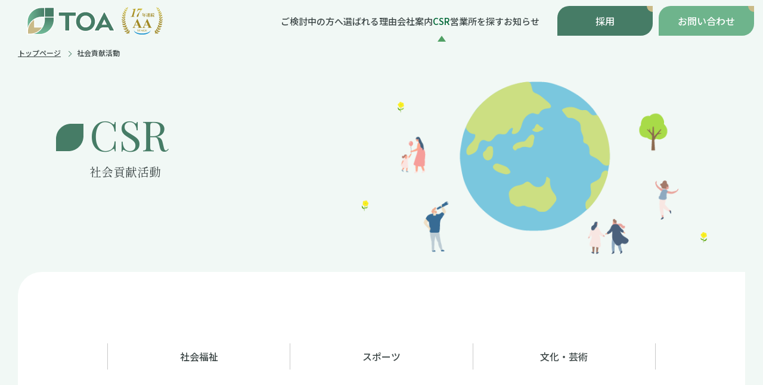

--- FILE ---
content_type: text/html; charset=UTF-8
request_url: https://toa-web.co.jp/csr/
body_size: 26134
content:
<!DOCTYPE html>
<html lang="ja">
<head>
<meta charset="UTF-8">
<meta name="viewport" content="width=device-width, initial-scale=1.0">
<meta name="description" content="アフラック専業代理店、株式会社トーアのCSR情報です。「社会福祉」「スポーツ」「文化・芸術」のそれぞれで取り組んでいる内容をご紹介いたします。">
<title>CSR｜株式会社トーア｜アフラック募集代理店</title>
<!-- Google Tag Manager -->
<script>(function(w,d,s,l,i){w[l]=w[l]||[];w[l].push({'gtm.start':
new Date().getTime(),event:'gtm.js'});var f=d.getElementsByTagName(s)[0],
j=d.createElement(s),dl=l!='dataLayer'?'&l='+l:'';j.async=true;j.src=
'https://www.googletagmanager.com/gtm.js?id='+i+dl;f.parentNode.insertBefore(j,f);
})(window,document,'script','dataLayer','GTM-MBCPM6L');</script>
<!-- End Google Tag Manager -->
<link rel="stylesheet" type="text/css" href="https://toa-web.co.jp/cms/wp-content/themes/toa/css/common/reset.min.css">
<link rel="stylesheet" type="text/css" href="https://toa-web.co.jp/cms/wp-content/themes/toa/css/common/layout.min.css">
<link rel="stylesheet" type="text/css" href="https://toa-web.co.jp/cms/wp-content/themes/toa/css/common/module.min.css">
<link rel="stylesheet" type="text/css" href="https://toa-web.co.jp/cms/wp-content/themes/toa/css/common/helper.min.css">
<link rel="stylesheet" type="text/css" href="https://toa-web.co.jp/cms/wp-content/themes/toa/css/common/script.min.css">

<script src="https://toa-web.co.jp/cms/wp-content/themes/toa/js/jquery-3.6.0.min.js"></script>
<script src="https://toa-web.co.jp/cms/wp-content/themes/toa/js/common.js"></script>

<script src="https://toa-web.co.jp/cms/wp-content/themes/toa/swiper/swiper-bundle.min.js"></script>
<link rel="stylesheet" type="text/css" href="https://toa-web.co.jp/cms/wp-content/themes/toa/swiper/swiper-bundle.min.css">

<link rel="preconnect" href="https://fonts.googleapis.com">
<link rel="preconnect" href="https://fonts.gstatic.com" crossorigin>
<link href="https://fonts.googleapis.com/css2?family=Barlow:wght@500&family=Inter:wght@500&family=Noto+Sans+JP:wght@400;500;700&family=Playfair+Display:wght@400&family=Shippori+Mincho+B1:wght@400&display=swap" rel="stylesheet">


<!-- <script src="https://cdnjs.cloudflare.com/ajax/libs/gsap/3.9.1/gsap.min.js"></script>
<script src="https://cdnjs.cloudflare.com/ajax/libs/gsap/3.9.1/ScrollTrigger.min.js"></script>
<script src="https://cdnjs.cloudflare.com/ajax/libs/gsap/3.10.4/gsap.min.js"></script> -->

<link rel="icon" href="/favicon.ico">
<link rel="shortcut icon" href="/favicon.ico">
<link rel="icon" type="image/x-icon" href="/favicon.ico">
<link rel="icon" type="image/png" href="/apple-touch-icon.png">
<link rel="apple-touch-icon" sizes="180x180" href="/apple-touch-icon.png">
<meta property="og:title" content="CSR｜株式会社トーア｜アフラック募集代理店" />
<meta property="og:type" content="website" />
<meta property="og:description" content="こちらをタップしてリンクを開く" />
<meta property="og:url" content="https://toa-web.co.jp/csr/">
<meta property="og:image" content="https://toa-web.co.jp/ogp.jpg">
<meta property="og:site_name" content="CSR｜株式会社トーア｜アフラック募集代理店" />
<meta name="twitter:card" content="summary_large_image" />
<meta name='robots' content='max-image-preview:large' />
	<style>img:is([sizes="auto" i], [sizes^="auto," i]) { contain-intrinsic-size: 3000px 1500px }</style>
	<link rel='stylesheet' id='dashicons-css' href='https://toa-web.co.jp/cms/wp-includes/css/dashicons.min.css?ver=6.7.4' media='all' />
<link rel="stylesheet" type="text/css" href="https://toa-web.co.jp/cms/wp-content/themes/toa/css/csr/style.min.css">
</head>
<body id="page-csr" class="page-csr">
<!-- Google Tag Manager (noscript) -->
<noscript><iframe src="https://www.googletagmanager.com/ns.html?id=GTM-MBCPM6L"
height="0" width="0" style="display:none;visibility:hidden"></iframe></noscript>
<!-- End Google Tag Manager (noscript) --><header class="ly_header">
<div class="ly_header_inner">
    <div class="ly_header_logo">
        <a href="/">
            <img src="https://toa-web.co.jp/cms/wp-content/themes/toa/img/common/logo.svg" alt="TOA">
            <img src="https://toa-web.co.jp/cms/wp-content/themes/toa/img/common/logo_aa.svg" alt="17年連続AA">
        </a>
    </div>
    <nav class="ly_header_nav">
        <ul class="ly_header_navList">
            <li class="has-submenu">
                <a>ご検討中の方へ</a>
				<div class="submenu">
					<ul>
						<li>
							<a href="/new-customers/">新規加入をお考えの方へ<svg xmlns="http://www.w3.org/2000/svg" width="10.85" height="10.85" viewBox="0 0 10.85 10.85">
	<polyline points=".35 .5 10.35 .5 10.35 10.5" fill="none" stroke="#fff" stroke-miterlimit="10"/>
	<line x1=".35" y1="10.5" x2="10.35" y2=".5" fill="none" stroke="#fff" stroke-miterlimit="10"/>
</svg></a>
						</li>
						<li>
							<a href="/existing-customers/">ご利用中のお客様へ<svg xmlns="http://www.w3.org/2000/svg" width="10.85" height="10.85" viewBox="0 0 10.85 10.85">
	<polyline points=".35 .5 10.35 .5 10.35 10.5" fill="none" stroke="#fff" stroke-miterlimit="10"/>
	<line x1=".35" y1="10.5" x2="10.35" y2=".5" fill="none" stroke="#fff" stroke-miterlimit="10"/>
</svg></a>
						</li>
					</ul>
				</div>
            </li>
            <li><a href="/reason/">選ばれる理由</a></li>
            <li><a href="/company/">会社案内</a></li>
            <li><a href="/csr/">CSR</a></li>
            <li><a href="/shop/">営業所を探す</a></li>
            <li><a href="/news/">お知らせ</a></li>
        </ul>
		<div class="ly_header_spCont">
			<ul class="ly_header_spList">
				<li><a href="/">トップページ</a></li>
				<li><a href="/new-customers/">新規加入をお考えの方へ</a></li>
				<li><a href="/existing-customers/">ご利用中のお客様へ</a></li>
				<li><a href="/shop/">営業所を探す</a></li>
				<li><a href="/reason/">選ばれる理由</a></li>
				<li><a href="/company/">会社案内</a></li>
				<li><a href="/fiduciaryduty/">お客様本位の業務運営方針</a></li>
				<li><a href="/csr/">CSR</a></li>
				<li><a href="/news/">お知らせ</a></li>
				<!-- <li><a href="">保険コラム</a></li> -->
				<li class="small"><a href="/privacy/">勧誘方針・個人情報の取り扱いについて</a></li>
				<li class="small"><a href="/e-privacy/">従業員の個人情報の取り扱いについて</a></li>
			</ul>
			<div>
				<a href="/recruit/" class="el_btn_type01">採用</a>
				<a href="/contact/" class="el_btn_type01">お問い合わせ</a>
			</div>
		</div>
    </nav>
    <div class="ly_header_btn _alt">
        <a href="/recruit/"><span>採用</span></a>
    </div>
    <div class="ly_header_btn">
        <a href="/contact/"><span>お問い合わせ</span></a>
    </div>
    <button class="ly_header_hamb sp-only" aria-label="メニュー">
        <span></span>
        <span></span>
    </button>
</div></header>
<main>
	<div class="dot_wrap"><div class="dot01"></div><div class="dot02"></div><div class="dot03"></div><div class="dot04"></div><div class="dot05"></div><div class="dot06"></div><div class="dot07"></div><div class="dot08"></div><div class="dot09"></div></div>	<div class="ly_mainInner">
	<ul class="ly_breadList">
	<li class="ly_breadItem"><a href="/">トップページ</a></li>
	<li class="ly_breadItem">社会貢献活動</li>
</ul>
<div class="ly_subHeader">
	<div class="ly_subHeader_inner">
		<h1 class="el_ttl_type01">CSR<span>社会貢献活動</span></h1>
		<span><img src="https://toa-web.co.jp/cms/wp-content/themes/toa/img/csr/bg_subheader.png" alt=""></span>
	</div>
</div>
<div class="ly_wrap1300">
	<div class="ly_wrapWhite">
		<ul class="bl_anchor_list">
			<li class="bl_anchor_item"><a href="#csr01">社会福祉</a></li>
			<li class="bl_anchor_item"><a href="#csr02">スポーツ</a></li>
			<li class="bl_anchor_item"><a href="#csr03">文化・芸術</a></li>
		</ul>
		<div class="un_csr_intro">
			<p class="un_csr_intro_copy">社業を通じた<br class="hp_activeSmp">地域への<br class="hp_activePc"><span class="hp_txtYellow2">社会貢献</span>を<br class="hp_activeSmp">行っております。</p>
			<div class="un_csr_intro_flex">
				<img src="https://toa-web.co.jp/cms/wp-content/themes/toa/img/csr/img_intro.png" alt="">
				<p>私たちは、保険を通じて安心と信頼をご提供するだけではなく、地域社会においても自分たちなりの責任を果たすことでお客様とのつながりをさらに深め、私たちが日々活動できていることの恩返しをするとともに、より良い地域社会の実現に向けたお手伝いをさせていただきたいと考えています。<br>お客様の生活に寄り添い、共に未来をつないでいく、それが私たちの願いです。</p>
			</div>
		</div>
		<section class="un_csr_section">
			<div class="hp_anchorBlock" id="csr01">
				<h2 class="el_ttl_type03">社会福祉</h2>
			</div>
			<div class="un_csr_box _color1">
				<div class="un_csr_flex hp_mb60">
					<figure><img src="https://toa-web.co.jp/cms/wp-content/themes/toa/img/csr/img_csr01.jpg" alt="社会福祉 スポーツ 文化・芸術"></figure>
					<div>
						<h3 class="un_csr_ttl">トーアサポートハウス(札幌)</h3>
						<p class="un_csr_txt">トーアサポートハウスは病気とたたかうご家族のための宿泊施設として、現在札幌市内に3部屋開設して日々利用されています。各地からがんをはじめとした重たい病気の治療を受けるために札幌へ来られる方と、その方を支えるために一緒にご滞在されるご家族へ、少しでもご負担を軽減できるようサポートしたいという想いから、トーアサポートハウスは設立されました。ぜひ、ご利用ください。</p>
					</div>
				</div>
				<div class="un_csr_sub">
					<h4 class="un_csr_sub_ttl">お部屋のタイプ</h3>
					<div class="un_csr_sub_cont">
						<p class="un_csr_txt">ワンルームマンション<br class="hp_activeSmp">（約8畳間・最大定員2名）</p>
					</div>
				</div>
				<div class="un_csr_sub">
					<h4 class="un_csr_sub_ttl">お部屋の設備</h3>
					<ul class="un_csr_sub_cont un_csr_sub_list">
						<li class="un_csr_sub_item">
							<span>キッチン</span>
							<p>冷蔵庫（冷凍庫付）・電子レンジ・食器用洗剤・割り箸・使い捨て食器（お皿・コップ）・ガスコンロをご用意いたします。キッチン用品・調理器具をご持参いただければ自炊可能です。</p>
						</li>
						<li class="un_csr_sub_item">
							<span>洗濯</span>
							<p>洗濯機・衣類用洗剤・洗濯ハンガー</p>
						</li>
						<li class="un_csr_sub_item">
							<span>その他</span>
							<p>テレビ・扇風機・灯油ストーブ・ドライヤー・掃除機・バス-トイレ別</p>
						</li>
					</ul>
				</div>
				<div class="un_csr_contact un_csr_flex">
					<div>
						<h3 class="un_csr_ttl">住所・お問い合わせ先</h3>
						<table>
							<tbody>
								<tr>
									<th>住　所：</th>
									<td>ノースコート北30条<br>札幌市北区北30条西3丁目（地下鉄南北線「北34条」駅徒歩2分）</td>
								</tr>
								<tr>
									<th>連絡先：</th>
									<td><span>各営業所へご連絡いただき、<br class="hp_activeSmp">トーア担当営業へお問い合わせください。</span></td>
								</tr>
							</tbody>
						</table>
						<a href="/shop/" class="el_btn_type01">営業所を探す</a>
					</div>
					<figure><img src="https://toa-web.co.jp/cms/wp-content/themes/toa/img/csr/img_csr02.jpg" alt=""></figure>
				</div>
			</div>
			<div class="un_csr_box _color1">
				<div class="un_csr_flex">
					<figure><img src="https://toa-web.co.jp/cms/wp-content/themes/toa/img/csr/img_csr03.jpg" alt=""></figure>
					<div class="un_csr_flex_inner">
						<div>
							<h3 class="un_csr_ttl">ゴールドリボンの支援</h3>
							<p class="un_csr_txt hp_mb20">小児がんとたたかっている子どもたちの長期入院・通院に伴う経済的負担の軽減や、入院中の子どもたちの学習環境や教育体制の整備等の為、トーアは長きにわたり支援を続けています。また、社員一人ひとりが自発的に寄付もしています。<small>※ゴールドリボン…小児がんの子どもたちを支える啓発活動のためのシンボルマーク。</small></p>
						</div>
						<a href="https://www.goldribbon.jp/" target="_blank" class="el_btn_type01">詳細はこちら</a>
					</div>
				</div>
			</div>
			<div class="un_csr_box _color1">
				<div class="un_csr_flex">
					<figure><img src="https://toa-web.co.jp/cms/wp-content/themes/toa/img/csr/img_csr04.jpg" alt=""></figure>
					<div class="un_csr_flex_inner">
						<div>
							<h3 class="un_csr_ttl">キッズサポートの支援</h3>
							<p class="un_csr_txt hp_mb20">小児がんなどの難病とたたかう子どもたちや、親をがんで亡くした子どもたち。彼らが未来に向かって希望を持ち続けられるように、トーアは「アフラック・キッズサポートシステム」を通じた支援をしております。</p>
						</div>
						<a href="https://www.aflac.co.jp/corp/value/mesena/aya/activity/" target="_blank" class="el_btn_type01">詳細はこちら</a>
					</div>
				</div>
			</div>
		</section>
		<section class="un_csr_section">
			<div class="hp_anchorBlock" id="csr02">
				<h2 class="el_ttl_type03">スポーツ</h2>
			</div>
			<div class="un_csr_box _color2">
				<div class="un_csr_flex">
					<div class="un_csr_sliderWrap">
						<div class="swiper" id="swiper1">
							<div class="swiper-wrapper">
								<div class="swiper-slide"><img src="https://toa-web.co.jp/cms/wp-content/themes/toa/img/csr/img_fighters01.jpg" alt=""></div>
								<div class="swiper-slide"><img src="https://toa-web.co.jp/cms/wp-content/themes/toa/img/csr/img_fighters02.jpg" alt=""></div>
								<div class="swiper-slide"><img src="https://toa-web.co.jp/cms/wp-content/themes/toa/img/csr/img_fighters03.jpg" alt=""></div>
								<div class="swiper-slide"><img src="https://toa-web.co.jp/cms/wp-content/uploads/2025/03/f7cf00994fc9b4887d7918cc277bf3f6-1-e1752211045756.jpg" alt=""></div>
							</div>
						</div>
						<div class="swiper-pagination" id="pagination1"></div>
						<div class="swiper-button-prev" id="button-prev1"></div>
						<div class="swiper-button-next" id="button-next1"></div>
					</div>
					<div>
						<h3 class="un_csr_ttl">北海道日本ハムファイターズ<br>オフィシャルスポンサー</h3>
						<p class="un_csr_txt hp_mb20">15年以上にわたって本拠地である札幌ドームに広告を掲出して応援してきましたが、2023年の「エスコンフィールド北海道」への本拠地移転と共に、トーアは新たに北海道日本ハムファイターズの「オフィシャルスポンサー」となりました。新しい本拠地でも北海道民の皆さまと共に応援していきます。</p>
					</div>
				</div>
			</div>
			<div class="un_csr_box _color2">
				<div class="un_csr_flex">
					<div class="un_csr_sliderWrap">
						<div class="swiper" id="swiper2">
							<div class="swiper-wrapper">
								<div class="swiper-slide"><img src="https://toa-web.co.jp/cms/wp-content/themes/toa/img/csr/img_consa01.jpg" alt=""></div>
								<div class="swiper-slide"><img src="https://toa-web.co.jp/cms/wp-content/themes/toa/img/csr/img_consa02.jpg" alt=""></div>
								<div class="swiper-slide"><img src="https://toa-web.co.jp/cms/wp-content/themes/toa/img/csr/img_consa03.jpg" alt=""></div>
								<div class="swiper-slide"><img src="https://toa-web.co.jp/cms/wp-content/themes/toa/img/csr/img_consa04.jpg" alt=""></div>
								<div class="swiper-slide"><img src="https://toa-web.co.jp/cms/wp-content/themes/toa/img/csr/img_consa05.jpg" alt=""></div>
								<div class="swiper-slide"><img src="https://toa-web.co.jp/cms/wp-content/themes/toa/img/csr/img_consa06.jpg" alt=""></div>
							</div>
						</div>
						<div class="swiper-pagination" id="pagination2"></div>
						<div class="swiper-button-prev" id="button-prev2"></div>
						<div class="swiper-button-next" id="button-next2"></div>
					</div>
					<div>
						<h3 class="un_csr_ttl">北海道コンサドーレ札幌<br>クラブパートナー</h3>
						<p class="un_csr_txt hp_mb20">北海道で初めてのプロスポーツチームとして札幌市に誕生した、北海道コンサドーレ札幌。トーアは、2009年より「クラブパートナー」の一員となり、北の大地で熱い戦いと勝利の歓喜をチームとともに目指すサポーターとして北海道コンサドーレ札幌を応援しています。</p>
					</div>
				</div>
			</div>
			<div class="un_csr_box _color2">
				<div class="un_csr_flex">
					<div class="un_csr_sliderWrap">
						<div class="swiper" id="swiper3">
							<div class="swiper-wrapper">
								<div class="swiper-slide"><img src="https://toa-web.co.jp/cms/wp-content/themes/toa/img/csr/img_levanga01.jpg" alt=""></div>
								<div class="swiper-slide"><img src="https://toa-web.co.jp/cms/wp-content/themes/toa/img/csr/img_levanga02.jpg" alt=""></div>
								<div class="swiper-slide"><img src="https://toa-web.co.jp/cms/wp-content/themes/toa/img/csr/img_levanga03.jpg" alt=""></div>
							</div>
						</div>
						<div class="swiper-pagination" id="pagination3"></div>
						<div class="swiper-button-prev" id="button-prev3"></div>
						<div class="swiper-button-next" id="button-next3"></div>
					</div>
					<div>
						<h3 class="un_csr_ttl">レバンガ北海道<br>オフィシャルスポンサー</h3>
						<p class="un_csr_txt hp_mb20">2011年に北海道初のプロバスケットボールチームとして誕生した、レバンガ北海道。トーアは、2018年より「オフィシャルスポンサー」として、クラブ運営のサポートを通してレバンガ北海道を応援しています。</p>
					</div>
				</div>
			</div>
		</section>
		<section class="un_csr_section">
			<div class="hp_anchorBlock" id="csr03">
				<h2 class="el_ttl_type03">文化・芸術</h2>
			</div>
			<div class="un_csr_box _color3">
				<div class="un_csr_flex">
					<figure><img src="https://toa-web.co.jp/cms/wp-content/themes/toa/img/csr/img_csr05.jpg" alt=""></figure>
					<div>
						<h3 class="un_csr_ttl">Kitara Club<br>法人ゴールド会員・役員法人</h3>
						<p class="un_csr_txt hp_mb20">札幌で初となる世界水準の音楽専用ホールとして誕生した札幌コンサートホールKitara。トーアは「法人ゴールド会員」かつ「Kitara Club役員法人」として、札幌発の文化・芸術活動をサポートしています。</p>
					</div>
				</div>
			</div>
		</section>

	</div>
</div>

<script>
const swiper1 = new Swiper('#swiper1', {
	loop: true,
	pagination: {
		el: '#pagination1',
		clickable: true,
	},
	navigation: {
		nextEl: '#button-next1',
		prevEl: '#button-prev1',
	},
});
const swiper2 = new Swiper('#swiper2', {
	loop: true,
	pagination: {
		el: '#pagination2',
		clickable: true,
	},
	navigation: {
		nextEl: '#button-next2',
		prevEl: '#button-prev2',
	},
});
const swiper3 = new Swiper('#swiper3', {
	loop: true,
	pagination: {
		el: '#pagination3',
		clickable: true,
	},
	navigation: {
		nextEl: '#button-next3',
		prevEl: '#button-prev3',
	},
});
</script>

		<div class="ly_wrapCall">
			<div class="bl_contact">
	<div class="bl_contact_inner">
		<img class="bl_contact_ppl01" src="https://toa-web.co.jp/cms/wp-content/themes/toa/img/home/ppl03.svg" alt="">
		<img class="bl_contact_ppl02" src="https://toa-web.co.jp/cms/wp-content/themes/toa/img/home/ppl04.svg" alt="">
		<img class="bl_contact_ppl03" src="https://toa-web.co.jp/cms/wp-content/themes/toa/img/home/ppl05.svg" alt="">
		<div class="bl_contact_head">
			<p>保険のプロがお応えします。<span>人生の“もしも”に安心を。</span></p>
			<figure>
				<img src="https://toa-web.co.jp/cms/wp-content/themes/toa/img/common/logo.svg" alt="TOA">
				<figcaption>アフラック募集代理店 株式会社トーア</figcaption>
			</figure>
		</div>
		<div class="bl_contact_body">
			<div class="bl_contact_call">
				<img src="https://toa-web.co.jp/cms/wp-content/themes/toa/img/common/icon_call.svg" alt="free">
				<div class="bl_contact_call_txt">
					<p><a href="tel:0120-25-2225">0120-25-2225</a><b>(代表電話)</b></p>
					<span>営業時間 / 8：45～17：15　定休日 / 土曜・日曜・祝日</span>
				</div>
			</div>
			<!-- pc、spで記述別につき注意 -->
			<div class="bl_contact_callSp">
				<img src="https://toa-web.co.jp/cms/wp-content/themes/toa/img/common/icon_call.svg" alt="free">
				<div class="bl_contact_callSp_txt">
					<a href="tel:0120-25-2225">0120-25-2225</a>
					<p>(札幌本社)</p>
				</div>
				<span class="hp_alignCenter">営業時間 / 8：45～17：15<br>定休日 / 土曜・日曜・祝日</span>
			</div>
			<a href="/contact/" class="el_btn_type02 bl_contact_btn">来店予約をする</a>
		</div>
	</div>
</div>
		</div>
	</div>

</main>
<footer class="ly_footer">
<div class="ly_footer_upper">
	<div class="ly_footer_head">
		<div class="ly_footer_logo">
			<a href="/">
				<img src="https://toa-web.co.jp/cms/wp-content/themes/toa/img/common/logo_footer.svg" alt="TOA トーア">
			</a>
		</div>
		<a href="/contact/" class="el_btn_type01">電話・来店予約</a>
		<a href="/recruit/" class="el_btn_type01">採用</a>
	</div>
	<div class="ly_footer_link">
		<ul class="ly_footer_list">
			<li class="ly_footer_item"><a href="/">トップページ</a></li>
			<li class="ly_footer_item"><a href="/new-customers/">新規加入をお考えの方へ</a></li>
			<li class="ly_footer_item"><a href="/existing-customers/">ご利用中のお客様へ</a></li>
			<li class="ly_footer_item"><a href="/shop/">営業所を探す</a></li>
		</ul>
		<ul class="ly_footer_list">
			<li class="ly_footer_item"><a href="/reason/">選ばれる理由</a></li>
			<li class="ly_footer_item"><a href="/company/">会社案内</a></li>
			<li class="ly_footer_item"><a href="/fiduciaryduty/">お客様本位の業務運営方針</a></li>
		</ul>
		<ul class="ly_footer_list">
			<li class="ly_footer_item"><a href="/csr/">CSR</a></li>
			<li class="ly_footer_item"><a href="/news/">お知らせ</a></li>
			<!-- <li class="ly_footer_item"><a href="/column/">保険コラム</a></li> -->
			<li class="ly_footer_item"><a href="/privacy/">勧誘方針・個人情報の取り扱いについて</a></li>
			<li class="ly_footer_item"><a href="/e-privacy/">従業員の個人情報の取り扱いについて</a></li>
		</ul>
	</div>
</div>
<div class="ly_footer_lower">
	<div class="ly_footer_info_wrap">
		<div class="ly_footer_info">
			<p class="ly_footer_info_ttl">募集代理店株式会社トーア</p>
			<p class="ly_footer_info_address">〒001-0034 北海道札幌市北区北34条西4丁目<br class="hp_activeSmp">1番11号 ト－ア札幌ビル</p>
			<a href="tel:011-717-2225" class="ly_footer_info_tel">TEL.011-717-2225</a>
			<span class="ly_footer_info_fax">FAX.011-717-2235</span>
		</div>
		<div class="ly_footer_info">
			<p class="ly_footer_info_ttl">引受保険会社アフラック <br class="hp_activeSmp">札幌総合支社</p>
			<p class="ly_footer_info_address">〒060-0001 北海道札幌市中央区北1条西6-1-2 アーバンネット札幌ビル5Ｆ</p>
			<a href="tel:011-221-2641" class="ly_footer_info_tel">TEL.011-221-2641</a>
		</div>
	</div>
	<ul class="bl_bnr_list"><li class="bl_bnr_item"><a href="https://www.goldribbon.jp/" target="_blank"><img src="https://toa-web.co.jp/cms/wp-content/uploads/2025/04/bnr01.jpg" width="261" height="121" alt="公共財団法人ゴールドリボン・ネットワーク" loading="lazy"></a></li><li class="bl_bnr_item"><a href="https://senshin-search.net/" target="_blank"><img src="https://toa-web.co.jp/cms/wp-content/uploads/2025/04/bnr02.jpg" width="261" height="121" alt="アフラック先進医療患者申出療養サーチ" loading="lazy"></a></li><li class="bl_bnr_item"><a href="https://ganjoho.jp/public/index.html" target="_blank"><img src="https://toa-web.co.jp/cms/wp-content/uploads/2025/04/bnr03.jpg" width="261" height="121" alt="がん情報サービス" loading="lazy"></a></li><li class="bl_bnr_item"><a href="https://cancerinfo.tri-kobe.org/" target="_blank"><img src="https://toa-web.co.jp/cms/wp-content/uploads/2025/04/bnr04.jpg" width="261" height="121" alt="がん情報サイト" loading="lazy"></a></li><li class="bl_bnr_item"><a href="https://www.aflac.co.jp/keiyaku/gansoudansupport.html" target="_blank"><img src="https://toa-web.co.jp/cms/wp-content/uploads/2025/04/bnr05.jpg" width="261" height="121" alt="アフラックのよりそうがん相談サポート" loading="lazy"></a></li><li class="bl_bnr_item"><a href="https://www.aflac.co.jp/" target="_blank"><img src="https://toa-web.co.jp/cms/wp-content/uploads/2025/04/bnr06.jpg" width="261" height="121" alt="Aflac" loading="lazy"></a></li></ul>	<small>&copy; Toa Co., Ltd. All Rights Reserved.</small>
</div>
<div class="js_gotop">
	<a href="#"><img src="https://toa-web.co.jp/cms/wp-content/themes/toa/img/common/gotop.svg" alt=""></a>
</div></footer>
</body>
</html>

--- FILE ---
content_type: text/css
request_url: https://toa-web.co.jp/cms/wp-content/themes/toa/css/common/reset.min.css
body_size: 2621
content:
*{margin:0;padding:0;box-sizing:border-box}*::before,*::after{box-sizing:border-box}a[href^="tel:"]{cursor:text}a[href^="tel:"]:hover{text-decoration:none}a[href^="tel:"]:focus{text-decoration:none}html{font-size:10px;-webkit-text-size-adjust:100%;-webkit-font-smoothing:antialiased;-moz-osx-font-smoothing:grayscale}body{width:100%;color:#3c4646;background-color:#fff;font-size:1.6rem;font-family:"Noto Sans JP","游ゴシック Medium","Yu Gothic Medium","游ゴシック体",YuGothic,"メイリオ","Meiryo","ヒラギノ角ゴ Pro W3","Hiragino Kaku Gothic ProN",Helvetica,Arial,sans-serif;font-weight:500;font-synthesis:none}@media screen and (max-width: 767px){body{font-size:1.4rem}}main{background-color:#f1f8f5;padding-top:70px;padding-bottom:200px;position:relative;overflow:hidden}@media screen and (max-width: 767px){main{padding-bottom:100px}}h1,h2,h3,h4,h5,h6{font-family:"Noto Sans JP","游ゴシック Medium","Yu Gothic Medium","游ゴシック体",YuGothic,"メイリオ","Meiryo","ヒラギノ角ゴ Pro W3","Hiragino Kaku Gothic ProN",Helvetica,Arial,sans-serif;font-weight:500;font-display:optional}p,div,h1,h2,h3,h4,h5,h6,li,dt,dd,th,td,address,pre,blockquote,span{line-height:inherit;font-weight:500}a{text-decoration:none;color:#3c4646;transition:.2s ease-in-out}a:hover,a:focus{text-decoration:underline}polyline,line{transition:.2s ease-in-out}ul,ol{list-style:none}table{border-collapse:collapse;border-spacing:0;empty-cells:show}th,td{text-align:left}strong,em,b{font-weight:bold}hr{border:none}label,input,button,textarea,select,option{font-size:100%;font-family:inherit;font-weight:inherit;line-height:inherit;-webkit-appearance:none;-moz-appearance:none;appearance:none}input::-ms-clear{visibility:hidden}input::-moz-focus-inner,button::-moz-focus-inner{border:0}input[type=submit],input[type=button]{border-radius:0;-webkit-box-sizing:content-box;-webkit-appearance:button;appearance:button;border:none;box-sizing:border-box;cursor:pointer}input[type=submit]::-webkit-search-decoration,input[type=button]::-webkit-search-decoration{display:none}button{border:none;appearance:none;-webkit-appearance:none}img{max-width:100%;height:auto;border:none;vertical-align:top}svg{max-width:100%;height:auto;-webkit-transform:translateZ(0);transform:translateZ(0);-webkit-backface-visibility:hidden;backface-visibility:hidden}@media print{body{min-width:1150px;transform:scale(0.9);transform-origin:0 0;overflow-y:visible !important}.js_fadein{opacity:1;-webkit-transform:translate(0, 0);transform:translate(0, 0)}@page{margin:8mm;margin:10mm 8mm 10mm 8mm}[data-no-print]{display:none !important}}

--- FILE ---
content_type: text/css
request_url: https://toa-web.co.jp/cms/wp-content/themes/toa/css/common/layout.min.css
body_size: 10169
content:
.ly_header{position:fixed;top:0;left:0;width:100%;z-index:100;transition:all .2s ease}.ly_header.is-scrolled{background:#fff;box-shadow:0 0px 10px rgba(0,0,0,.04)}.ly_header_inner{display:flex;align-items:center;margin:0 auto;padding:0 15px}.ly_header_logo{padding:10px 30px;flex-grow:1;flex-shrink:0}.ly_header_logo a{display:flex}.ly_header_logo img:nth-child(2){margin-left:10px}@media screen and (max-width: 767px){.ly_header_logo{padding:10px 0}.ly_header_logo img{height:40px}.ly_header_logo img:nth-child(2){margin-left:5px}}.ly_header_nav{padding-right:20px}@media screen and (max-width: 1024px){.ly_header_nav{padding:0}}@media screen and (max-width: 767px){.ly_header_nav{position:fixed;top:60px;left:0;width:100%;height:calc(100vh - 60px);background:rgba(60,110,90,.95);padding:40px 20px;overflow-y:auto;opacity:0;transition:.2s;visibility:hidden}.ly_header_nav.is-active{opacity:1;visibility:visible}}.ly_header_navList{display:flex;gap:30px}@media screen and (max-width: 1024px){.ly_header_navList{gap:10px}}@media screen and (max-width: 767px){.ly_header_navList{display:none}}.ly_header_navList>li{height:50px;padding:10px 0}.ly_header_navList>li>a{color:#3c4646;text-decoration:none;font-size:1.5rem;transition:color .3s;height:100%;display:flex;align-items:center}.ly_header_navList>li>a:hover{color:#006837}.ly_header_navList>li>a.is-hover{color:#006837}.ly_header_navList>li.is-selected{position:relative}.ly_header_navList>li.is-selected a{color:#006837}.ly_header_navList>li.is-selected::after{content:"";display:block;border-top:0px solid rgba(0,0,0,0);border-right:7px solid rgba(0,0,0,0);border-bottom:10px solid #50a064;border-left:7px solid rgba(0,0,0,0);position:absolute;bottom:-10px;left:50%;transform:translateX(-50%)}@media screen and (max-width: 767px){.ly_header_navList>li{border-bottom:1px solid #eee}.ly_header_navList>li>a{display:block;padding:15px 0}}.ly_header_navList .has-submenu{position:relative}.ly_header_navList .has-submenu a{cursor:pointer}.ly_header_navList .has-submenu .submenu{position:absolute;top:calc(100% + 10px);left:50%;transform:translateX(-50%);background:#285046;min-width:280px;padding:40px 45px;z-index:1000;border-radius:20px;visibility:hidden;opacity:0;transition:opacity .2s,visibility .2s;text-align:center}.ly_header_navList .has-submenu .submenu::before{content:"";display:block;width:40px;height:20px;border-radius:0 0 50px 50px;background-color:#50a064;position:absolute;top:0;left:50%;transform:translateX(-50%)}.ly_header_navList .has-submenu .submenu::after{content:"";display:block;border-top:0px solid rgba(0,0,0,0);border-right:7px solid rgba(0,0,0,0);border-bottom:10px solid #50a064;border-left:7px solid rgba(0,0,0,0);position:absolute;top:-10px;left:50%;transform:translateX(-50%)}.ly_header_navList .has-submenu .submenu ul{display:inline-block}.ly_header_navList .has-submenu .submenu ul li{text-align:left;margin-bottom:25px}.ly_header_navList .has-submenu .submenu ul li:last-child{margin-bottom:0}.ly_header_navList .has-submenu .submenu ul li a{color:#fff;display:block;text-decoration:none;font-size:1.5rem;white-space:nowrap}.ly_header_navList .has-submenu .submenu ul li a svg{margin-left:5px}.ly_header_navList .has-submenu .submenu ul li a polyline,.ly_header_navList .has-submenu .submenu ul li a line{transition:.2s ease-in-out}.ly_header_navList .has-submenu .submenu ul li a:hover{color:#50a064}.ly_header_navList .has-submenu .submenu ul li a:hover polyline,.ly_header_navList .has-submenu .submenu ul li a:hover line{stroke:#50a064}.ly_header_navList .has-submenu:hover .submenu{visibility:visible;opacity:1}.ly_header_spCont{display:none}@media screen and (max-width: 767px){.ly_header_spCont{display:block}}.ly_header_spCont .el_btn_type01:nth-child(1){margin-bottom:20px}.ly_header_spList{margin-bottom:30px}.ly_header_spList li{padding:10px;display:flex;align-items:center}.ly_header_spList li::before{content:"";display:block;width:10px;height:2px;background-color:#5aa982;flex-shrink:0;margin-right:10px}.ly_header_spList li a{color:#fff}.ly_header_spList li.small{font-size:1.2rem}.ly_header_btn{padding:10px 0 10px 10px}.ly_header_btn a{display:block;padding:13px 32px;background:#6eb48c;color:#fff;text-decoration:none;border-radius:20px 0 20px 0;transition:opacity .3s;position:relative;overflow:hidden;min-width:160px;text-align:center}.ly_header_btn a::before{content:"";display:block;width:10px;height:10px;background:#c9ba88;border-radius:0 0 0 50px;position:absolute;top:0;right:0;transition:.2s ease-in}.ly_header_btn a:hover::before{width:200px;height:200px}.ly_header_btn a span{position:relative}@media screen and (max-width: 767px){.ly_header_btn a{display:none}}.ly_header_btn._alt a{background:#467c66}.ly_header_hamb{display:none;width:30px;height:12px;position:relative;background:none;border:none;cursor:pointer}@media screen and (max-width: 767px){.ly_header_hamb{display:block}}.ly_header_hamb span{position:absolute;width:100%;height:3px;background:#467c66;transition:.3s;left:0}.ly_header_hamb span:nth-child(1){top:0}.ly_header_hamb span:nth-child(2){bottom:0}.ly_header_hamb.is-active span:nth-child(1){transform:rotate(45deg);top:5px}.ly_header_hamb.is-active span:nth-child(2){transform:rotate(-45deg);bottom:5px}.ly_footer{max-width:1460px;padding:100px 30px 15px;margin:0 auto;position:relative;background-color:#fff}.ly_footer_upper{display:flex;justify-content:space-between;border-bottom:1px solid #c8c8c8;padding-bottom:80px}.ly_footer_head{margin:0 70px 0 0}.ly_footer_logo{margin-bottom:50px}.ly_footer .el_btn_type01{margin-bottom:20px}.ly_footer_link{display:flex}.ly_footer_list:nth-child(n+2){padding-top:60px}.ly_footer_item{display:flex;align-items:center;padding:18px 0 18px 60px}.ly_footer_item::before{content:"";display:block;width:10px;height:2px;background-color:#467c66;flex-shrink:0;margin-right:10px}.ly_footer_item a:hover{text-decoration:none;color:#467c66}.ly_footer_lower{max-width:1260px;padding:100px 30px 0;margin:0 auto}.ly_footer_lower small{display:block;text-align:center;font-size:1.2rem}.ly_footer_info{width:50%;padding:0 70px 0 0}.ly_footer_info_wrap{margin-bottom:100px;display:flex}.ly_footer_info:nth-child(2){padding:0 0 0 70px;border-left:1px solid #c8c8c8}.ly_footer_info_ttl{font-size:1.8rem;margin-bottom:10px}.ly_footer_info_address{font-size:1.5rem;margin-bottom:15px}.ly_footer_info_tel{color:#467c66;font-size:2rem;font-family:"Inter";display:inline-block;margin-right:20px}.ly_footer_info_fax{color:#467c66;font-size:2rem;font-family:"Inter";display:inline-block}@media screen and (max-width: 767px){.ly_footer_upper{display:block;padding-bottom:40px}.ly_footer_head{margin:0 0 40px}.ly_footer_logo{text-align:center}.ly_footer_logo img{max-width:200px}.ly_footer_link{display:block}.ly_footer_list:nth-child(n+2){padding-top:0}.ly_footer_item{padding:10px 0}.ly_footer_lower{padding:50px 30px 0}.ly_footer_info{width:auto;padding:0}.ly_footer_info_wrap{display:block;margin-bottom:50px}.ly_footer_info:nth-child(2){padding:40px 0 0;border:none}.ly_footer_info_ttl{font-size:1.6rem;margin-bottom:8px}.ly_footer_info_address{font-size:1.3rem;margin-bottom:5px}.ly_footer_info_tel{font-size:1.8rem;margin-right:10px}.ly_footer_info_fax{font-size:1.3rem}}.sp-only{display:none}@media screen and (max-width: 767px){.sp-only{display:block}}.ly_wrapBase{max-width:1260px;padding:0 30px;margin-left:auto;margin-right:auto}@media screen and (max-width: 767px){.ly_wrapBase{padding:0 15px}}.ly_wrap1300{max-width:1360px;padding:0 30px;margin-left:auto;margin-right:auto}@media screen and (max-width: 767px){.ly_wrap1300{padding:0 15px}}.ly_wrapCall{max-width:1382px;padding:0 30px;margin-left:auto;margin-right:auto}.ly_wrapWhite{background-color:#fff;border-radius:40px 0 40px 0;padding:120px 150px}@media screen and (max-width: 767px){.ly_wrapWhite{padding:30px}}.ly_breadList{max-width:1460px;padding:10px 30px;margin:0 auto;display:flex;flex-wrap:wrap}.ly_breadItem{font-size:1.2rem}.ly_breadItem a{text-decoration:underline}.ly_breadItem a:hover{text-decoration:none}.ly_breadItem:nth-child(n+2)::before{content:"";display:inline-block;width:7px;height:7px;border-top:1px solid #467c66;border-right:1px solid #467c66;transform:rotate(45deg);margin:0 10px}.ly_subHeader{width:90%;margin:30px auto;background-repeat:no-repeat;background-position:right center;height:290px;display:flex;align-items:center;background-size:contain}.ly_subHeader_inner{max-width:1360px;padding:0 30px;margin:0 auto;flex-grow:1;display:flex;justify-content:space-between;align-items:center;gap:40px}.ly_subHeader_inner>span img{max-height:290px}@media screen and (max-width: 767px){.ly_subHeader{height:auto;min-height:160px;background-size:50%;background-position:right 20px bottom;width:auto;margin:20px 0;align-items:flex-start;display:block}.ly_subHeader_inner{display:block}.ly_subHeader_inner>span{display:block;max-width:80%;margin-left:auto;width:400px}}.page-recruit .ly_subHeader{margin:30px auto 0;height:auto}@media screen and (max-width: 767px){.page-recruit .ly_subHeader{margin:20px 0 0}}.page-reason .ly_subHeader{margin:30px auto 0;height:210px}.page-reason .ly_subHeader .el_ttl_type01{margin-bottom:0}@media screen and (max-width: 767px){.page-reason .ly_subHeader{margin:20px auto 40px;height:auto;min-height:unset}}.ly_mainInner{position:relative}.dot_wrap div{position:absolute;width:662px;aspect-ratio:1/1;background-image:url("../../img/home/bubble.png");background-size:contain;background-repeat:no-repeat}@media screen and (max-width: 767px){.dot_wrap div{width:90%}}.dot01{top:6%;left:-10%}@media screen and (max-width: 767px){.dot01{top:4.5%;left:50%}}.dot02{top:22%;left:-5%;display:none}.dot03{top:25%;left:0;display:none}.dot04{top:35%;right:-10%}.dot05{top:45%;left:-7%}@media screen and (max-width: 767px){.dot05{top:44%;left:-22%}}.dot06{top:57%;left:-24%}@media screen and (max-width: 767px){.dot06{top:59%;left:50%}}.dot07{top:75%;left:4%}@media screen and (max-width: 767px){.dot07{top:70%;left:-34%}}.dot08{top:86%;right:-10%}@media screen and (max-width: 767px){.dot08{top:84%;left:-16%}}.dot09{top:95%;left:-20%}@media screen and (max-width: 767px){.dot09{top:96%;left:41%}}

--- FILE ---
content_type: text/css
request_url: https://toa-web.co.jp/cms/wp-content/themes/toa/css/common/module.min.css
body_size: 16410
content:
.el_ttl_type01{color:#467c66;font-size:7rem;position:relative;font-family:"Playfair Display",serif;margin-bottom:80px;padding-left:56px;line-height:1.2}.el_ttl_type01::before{content:"";display:block;width:46px;height:46px;background-image:url(../../img/common/deco_leaf.svg);background-repeat:no-repeat;background-size:contain;position:absolute;left:0;top:25px}.el_ttl_type01 span{color:#3c4646;font-size:2rem;display:block;font-family:"Shippori Mincho B1","yu mincho",sans-serif;padding-top:10px}@media screen and (max-width: 767px){.el_ttl_type01{font-size:4rem;margin-bottom:30px;padding-left:36px}.el_ttl_type01::before{width:26px;height:26px;top:12px}.el_ttl_type01 span{font-size:1.6rem;padding-top:5px}}.el_ttl_type02{font-size:3.6rem;font-family:"Shippori Mincho B1","yu mincho",sans-serif;display:flex;justify-content:center;align-items:center;margin-bottom:60px}.el_ttl_type02::before{content:"";display:inline-block;width:22px;height:46px;background-image:url(../../img/common/deco_ttl_l.svg);background-repeat:no-repeat;background-position:center center;background-size:contain;margin:0 30px 0 15px}.el_ttl_type02::after{content:"";display:inline-block;width:22px;height:46px;background-image:url(../../img/common/deco_ttl_r.svg);background-repeat:no-repeat;background-position:center center;background-size:contain;margin:0 15px 0 30px}@media screen and (max-width: 767px){.el_ttl_type02{font-size:2.6rem}.el_ttl_type02::before{width:11px;height:23px}.el_ttl_type02::after{width:11px;height:23px}}.el_ttl_type03{color:#467c66;font-size:3rem;position:relative;font-family:"Playfair Display",serif;margin-bottom:40px;padding-left:45px;line-height:1.2}.el_ttl_type03::before{content:"";display:block;width:30px;height:30px;background-image:url(../../img/common/deco_leaf.svg);background-repeat:no-repeat;background-size:contain;position:absolute;left:0;top:2px}.el_ttl_type03 span{color:#3c4646;font-size:2rem;display:block;font-family:"Shippori Mincho B1","yu mincho",sans-serif;padding-top:10px}.el_ttl_type03 small{font-size:1.8rem}@media screen and (max-width: 767px){.el_ttl_type03{font-size:2.2rem;margin-bottom:20px;padding-left:37px}.el_ttl_type03::before{width:22px;height:22px}.el_ttl_type03 span{font-size:1.6rem;padding-top:5px}.el_ttl_type03 small{font-size:1.6rem;display:block;margin-top:5px}}.el_ttl_type04{font-size:3rem;position:relative;margin-bottom:60px;padding-left:45px;line-height:1.2}.el_ttl_type04::before{content:"";display:block;width:30px;height:30px;background-image:url(../../img/common/deco_leaf.svg);background-repeat:no-repeat;background-size:contain;position:absolute;left:0;top:2px}.el_ttl_type04 span{color:#3c4646;font-size:2rem;display:block;font-family:"Shippori Mincho B1","yu mincho",sans-serif;padding-top:10px}@media screen and (max-width: 767px){.el_ttl_type04{font-size:2.2rem;margin-bottom:30px;padding-left:37px}.el_ttl_type04::before{width:22px;height:22px}.el_ttl_type04 span{font-size:1.6rem;padding-top:5px}}.el_ttl_type05{color:#467c66;font-size:2rem;font-weight:bold;position:relative;padding:0 0 0 24px;margin:0 0 40px}.el_ttl_type05::before{content:"";display:block;width:4px;height:24px;background-color:#467c66;position:absolute;top:3px;left:0}@media screen and (max-width: 767px){.el_ttl_type05{font-size:1.8rem;padding:0 0 0 14px;margin:0 0 20px}}.el_ttl_type06{font-size:1.8rem;font-weight:bold;position:relative;padding:0 0 0 30px;margin-bottom:20px}.el_ttl_type06::before{content:"";display:block;height:1px;width:20px;background-color:#467c66;position:absolute;left:0;top:13px}@media screen and (max-width: 767px){.el_ttl_type06{font-size:1.6rem;padding:0 0 0 25px}.el_ttl_type06::before{width:15px;top:12px}}.el_link_type01{text-decoration:underline}.el_link_type01:hover{text-decoration:none}.el_btn_type01{font-size:1.5rem;font-weight:bold;color:#467c66;background-color:#fff;border-radius:50px;display:block;width:300px;max-width:100%;margin:0 auto 40px;border:1px solid #467c66;text-align:center;position:relative;padding:16px 45px}.el_btn_type01::after{background-image:url(../../img/common/icon_arrow_gr.svg);background-position:50%;background-repeat:no-repeat;background-size:contain;content:"";display:block;height:10.85px;position:absolute;right:20px;top:50%;transform:translateY(-50%);transition:.2s ease-in-out;width:10.85px}.el_btn_type01:hover{color:#fff;background-color:#467c66;border-color:#fff;text-decoration:none}.el_btn_type01:hover::after{background-image:url(../../img/common/icon_arrow_wh.svg)}@media screen and (max-width: 767px){.el_btn_type01{font-size:1.3rem;width:250px;padding:12px 36px}.el_btn_type01::after{right:15px}}.el_btn_type02{font-size:1.5rem;font-weight:bold;color:#fff;background-color:#c9ba88;border-radius:50px;display:block;text-align:center;position:relative;padding:16px 45px;margin:0 auto}.el_btn_type02::after{background-image:url(../../img/common/icon_arrow_wh.svg);background-position:50%;background-repeat:no-repeat;background-size:contain;content:"";display:block;height:10.85px;position:absolute;right:20px;top:50%;transform:translateY(-50%);transition:.2s ease-in-out;width:10.85px}.el_btn_type02:hover{color:#c9ba88;background-color:#fff;text-decoration:none}.el_btn_type02:hover::after{background-image:url(../../img/common/icon_arrow_ye.svg)}@media screen and (max-width: 767px){.el_btn_type02{font-size:1.3rem}.el_btn_type02::after{right:15px}}.bl_bnr_list{display:flex;justify-content:center;align-items:center;column-gap:24px;margin-bottom:100px}.bl_bnr_item{max-width:180px}.bl_bnr_item a{display:block}.bl_bnr_item a:hover{transform:translateY(-5px)}@media screen and (max-width: 767px){.bl_bnr_list{flex-wrap:wrap;column-gap:3.5%;row-gap:10px;margin-bottom:50px}.bl_bnr_item{width:31%}}.bl_pager{display:flex;justify-content:center;align-items:center;padding:80px 0 0;gap:30px}.bl_pager_prev{width:20px;height:20px;display:flex;justify-content:center;align-items:center;margin-right:30px}.bl_pager_prev::before{content:"";display:block;width:14px;height:14px;border-top:1px solid #467c66;border-right:1px solid #467c66;transform:rotate(-135deg)}.bl_pager_next{width:20px;height:20px;display:flex;justify-content:center;align-items:center;margin-left:30px}.bl_pager_next::before{content:"";display:block;width:14px;height:14px;border-top:1px solid #467c66;border-right:1px solid #467c66;transform:rotate(45deg)}.bl_pager_num{font-size:2rem;color:#c8c8c8;font-family:"Barlow",sans-serif}.bl_pager_num.is_current{color:#467c66}.bl_pager_num:hover{text-decoration:none;color:#467c66}@media screen and (max-width: 767px){.bl_pager{padding:40px 0 0;gap:20px}.bl_pager_prev{width:14px;height:14px}.bl_pager_next{width:14px;height:14px}.bl_pager_num{font-size:1.6rem}}.bl_contact{position:relative;color:#fff;padding:120px 0 20px;margin:0 61px}.bl_contact_inner{background-color:#467c66;padding:80px;border-radius:40px 0 40px 0;display:flex;position:relative}.bl_contact_head{width:50%;border-right:1px solid #fff;padding:0 50px 0 0;display:flex;flex-direction:column;justify-content:space-between}.bl_contact_head p{font-size:3rem;font-weight:bold;margin-bottom:20px}.bl_contact_head p span{display:block;font-size:3.8rem;font-weight:normal;font-family:"Shippori Mincho B1","yu mincho",sans-serif}.bl_contact_head figure{display:flex;align-items:flex-end}.bl_contact_head figure img{flex-shrink:0}.bl_contact_head figure figcaption{margin-left:20px;font-size:1.5rem}.bl_contact_body{width:50%;padding:0 0 0 50px}.bl_contact_call{display:flex;justify-content:space-between;margin-bottom:40px}.bl_contact_call img{flex-shrink:0}.bl_contact_call_txt{margin-left:30px}.bl_contact_call_txt p{font-size:1.5rem;border-bottom:1px solid #fff;display:flex;justify-content:space-between;align-items:baseline;margin-bottom:5px}.bl_contact_call_txt p a{font-size:3.6rem;color:#c9ba88;font-family:"Inter";font-weight:bold;letter-spacing:3px}.bl_contact_call_txt p b{font-weight:500;flex-shrink:0}.bl_contact_call_txt span{font-size:1.5rem;display:block}.bl_contact_callSp{display:none}.bl_contact_btn{font-size:2rem}.bl_contact_ppl01{position:absolute;top:-57.5px;left:40%}.bl_contact_ppl02{position:absolute;bottom:-15px;left:-61px}.bl_contact_ppl03{position:absolute;bottom:-20px;right:-34px}@media screen and (max-width: 767px){.bl_contact{padding:100px 0 80px;margin:0}.bl_contact_inner{display:block;padding:60px 20px}.bl_contact_head{width:auto;padding:0;display:block;border:none}.bl_contact_head p{font-size:1.6rem;text-align:center}.bl_contact_head p span{font-size:2rem}.bl_contact_head figure{display:block;text-align:center;margin-bottom:20px}.bl_contact_head figure figcaption{font-size:1.3rem;margin:0;padding-top:10px}.bl_contact_body{width:auto;padding:0}.bl_contact_call{display:none}.bl_contact_callSp{display:flex;align-items:center;flex-wrap:wrap;margin-bottom:20px}.bl_contact_callSp img{width:50px;flex-shrink:0;margin-right:5%}.bl_contact_callSp_txt{flex-grow:1}.bl_contact_callSp_txt a{font-size:2.4rem;color:#c9ba88;font-family:"Inter";font-weight:bold}.bl_contact_callSp_txt p{color:#c9ba88;display:flex;align-items:center;font-size:1.3rem}.bl_contact_callSp_txt p::before{content:"";background-color:#c9ba88;height:1px;flex-grow:1;margin-right:10px}.bl_contact_callSp span{display:block;width:100%;font-size:1.2rem;margin-top:10px}.bl_contact_btn{font-size:1.6rem}.bl_contact_ppl01{top:-58px;left:25%}.bl_contact_ppl02{bottom:-75px;left:20px}.bl_contact_ppl03{bottom:-58px;right:5px}}.bl_contact_type02{position:relative;color:#fff;padding:57.5px 0 28px;margin-bottom:130px}.bl_contact_type02_inner{background-color:#467c66;padding:60px 60px 75px;border-radius:40px 0 40px 0;position:relative}.bl_contact_type02_call{display:flex;justify-content:center;margin-bottom:40px}.bl_contact_type02_call img{flex-shrink:0}.bl_contact_type02_call_txt{margin-left:30px}.bl_contact_type02_call_txt p{font-size:1.5rem;border-bottom:1px solid #fff;display:flex;justify-content:space-between;align-items:baseline;margin-bottom:5px}.bl_contact_type02_call_txt p a{font-size:4.6rem;color:#c9ba88;font-family:"Inter";font-weight:bold;letter-spacing:3px}.bl_contact_type02_call_txt p b{font-weight:500;flex-shrink:0}.bl_contact_type02_call_txt div{font-size:1.5rem;padding-right:70px}.bl_contact_type02_call_txt div span{display:inline-block}.bl_contact_type02_callSp{display:none}.bl_contact_type02_ppl01{position:absolute;top:-57.5px;right:20%}.bl_contact_type02_ppl02{position:absolute;bottom:-28px;left:6%}.bl_contact_type02_ppl03{position:absolute;bottom:-28px;right:2%}.bl_contact_type02_txt{text-align:center;font-size:1.4rem;line-height:1.8}.bl_contact_type02_txt span{color:#c9ba88}.bl_contact_type02_txt a{color:#c9ba88;text-decoration:underline}.bl_contact_type02_txt a:hover{text-decoration:none}@media screen and (max-width: 767px){.bl_contact_type02{padding:58px 0 75px;margin-bottom:80px}.bl_contact_type02_inner{display:block;padding:40px 20px 50px}.bl_contact_type02_call{display:none}.bl_contact_type02_callSp{display:flex;align-items:center;flex-wrap:wrap;margin-bottom:20px}.bl_contact_type02_callSp img{width:38px;flex-shrink:0;margin-right:5%}.bl_contact_type02_callSp_txt{flex-grow:1}.bl_contact_type02_callSp_txt a{font-size:2.4rem;color:#c9ba88;font-family:"Inter";font-weight:bold}.bl_contact_type02_callSp_txt p{color:#c9ba88;display:flex;align-items:center;font-size:1.3rem}.bl_contact_type02_callSp_txt p::before{content:"";background-color:#c9ba88;height:1px;flex-grow:1;margin-right:10px}.bl_contact_type02_callSp span{display:block;width:100%;font-size:1.2rem;margin-top:10px}.bl_contact_type02_txt{font-size:1.2rem;text-align:left}.bl_contact_type02_ppl01{top:-58px;right:10%}.bl_contact_type02_ppl02{bottom:-75px;left:20px}.bl_contact_type02_ppl03{bottom:-58px;right:5px}}.bl_tab_list{display:flex;justify-content:center;padding-bottom:28px;margin-bottom:90px}.bl_tab_item{text-align:center;position:relative;padding:10px 50px;border-left:1px solid #c8c8c8;transition:color .2s ease-in-out;cursor:pointer}.bl_tab_item:last-child{border-right:1px solid #c8c8c8}.bl_tab_item:hover{color:#467c66}.bl_tab_item::before{content:"";display:block;height:2px;width:100%;background-color:#467c66;position:absolute;left:0;bottom:-18px;pointer-events:none;opacity:0;transition:opacity .2s ease-in-out}.bl_tab_item::after{content:"";display:block;border-top:10px solid #50a064;border-right:7px solid rgba(0,0,0,0);border-bottom:0px solid rgba(0,0,0,0);border-left:7px solid rgba(0,0,0,0);position:absolute;bottom:-28px;left:50%;transform:translateX(-50%);pointer-events:none;opacity:0;transition:opacity .2s ease-in-out}.bl_tab_item.is-active{color:#467c66}.bl_tab_item.is-active::before{opacity:1}.bl_tab_item.is-active::after{opacity:1}.bl_anchor_list{display:flex;justify-content:center;padding-bottom:28px;margin-bottom:90px}.bl_anchor_item{text-align:center;position:relative;border-left:1px solid #c8c8c8;flex:1;max-width:360px;display:flex;justify-content:center;align-items:center}.bl_anchor_item a{display:block;padding:10px 40px}.bl_anchor_item:last-child{border-right:1px solid #c8c8c8}.bl_anchor_item::before{content:"";display:block;height:2px;width:100%;background-color:#467c66;position:absolute;left:0;bottom:-18px;pointer-events:none;opacity:0;transition:opacity .2s ease-in-out}.bl_anchor_item::after{content:"";display:block;border-top:10px solid #50a064;border-right:7px solid rgba(0,0,0,0);border-bottom:0px solid rgba(0,0,0,0);border-left:7px solid rgba(0,0,0,0);position:absolute;bottom:-28px;left:50%;transform:translateX(-50%);pointer-events:none;opacity:0;transition:opacity .2s ease-in-out}.bl_anchor_item:hover{color:#467c66}.bl_anchor_item:hover a{color:#467c66;text-decoration:none}.bl_anchor_item:hover::before{opacity:1}.bl_anchor_item:hover::after{opacity:1}@media screen and (max-width: 767px){.bl_anchor_list{flex-wrap:wrap;margin-bottom:40px;padding-bottom:0;justify-content:space-between}.bl_anchor_item{flex:none;margin-bottom:5px;width:50%}.bl_anchor_item:nth-child(even){border-right:1px solid #c8c8c8}.bl_anchor_item a{padding:10px;height:100%;display:flex;justify-content:center;align-items:center;font-size:1.2rem}.bl_anchor_item::before{display:none}.bl_anchor_item::after{display:none}}.el_list_type01 li{display:flex;margin-bottom:10px}.el_list_type01 li::before{content:"";display:block;width:10px;height:10px;border-radius:50%;background-color:#467c66;flex-shrink:0;margin:8px 8px 0}.el_list_type02 li{display:flex}.el_list_type02 li::before{content:"・";display:inline;flex-shrink:0}.el_list_type03 li{display:flex}.el_list_type03 li::before{content:"■";display:inline;flex-shrink:0}.bl_achieve_list{display:flex}.bl_achieve_item{text-align:center;width:33.3333333333%;border-left:1px solid #c8c8c8}.bl_achieve_item:last-child{border-right:1px solid #c8c8c8}.bl_achieve_item img{margin:10px 0}.bl_achieve_top span{font-size:2.4rem;font-family:"Shippori Mincho B1","yu mincho",sans-serif;display:block;line-height:1.15;margin-bottom:5px;display:block}.bl_achieve_middle{margin-bottom:20px}.bl_achieve_num1{color:#b4a05a;font-family:"Shippori Mincho B1","yu mincho",sans-serif;font-size:3.4rem}.bl_achieve_num1 span{font-family:"Playfair Display",serif;font-size:12rem;line-height:1}.bl_achieve_num2{color:#b4a05a;font-family:"Shippori Mincho B1","yu mincho",sans-serif;font-size:3.4rem}.bl_achieve_num2 span{font-family:"Playfair Display",serif;font-size:8rem;line-height:1}.bl_achieve_bottom p{margin-bottom:5px}.bl_achieve_bottom small{font-size:1.2rem;font-weight:400;display:block;line-height:1.5;padding-top:5px}@media screen and (max-width: 767px){.bl_achieve{padding:120px 0 0}.bl_achieve_list{display:block}.bl_achieve_item{width:auto;text-align:left;border:none;margin-bottom:40px}.bl_achieve_item:last-child{border:none}.bl_achieve_item img{border-bottom:2px solid #b4a05a;padding-bottom:10px}.bl_achieve_top{display:flex;align-items:baseline}.bl_achieve_top span{margin-right:15px;font-size:2rem}.bl_achieve_middle{display:flex;align-items:baseline;border-bottom:2px solid #b4a05a;padding-bottom:15px;margin-bottom:15px}.bl_achieve_num1{font-size:2rem;margin-right:10px}.bl_achieve_num1 span{font-size:5rem}.bl_achieve_num2{font-size:2rem}.bl_achieve_num2 span{font-size:3.2rem}.bl_achieve_bottom{display:flex;justify-content:space-between;align-items:baseline}}.page-home .bl_achieve_num1 span{font-size:14rem}@media screen and (max-width: 767px){.page-home .bl_achieve_num1 span{font-size:6rem}}

--- FILE ---
content_type: text/css
request_url: https://toa-web.co.jp/cms/wp-content/themes/toa/css/common/helper.min.css
body_size: 2621
content:
@media screen and (max-width: 767px){.hp_activePc{display:none !important}}.hp_activeSmp{display:none !important}@media screen and (max-width: 767px){.hp_activeSmp{display:block !important}}.hp_mb0{margin-bottom:0 !important}.hp_mb10{margin-bottom:10px !important}@media screen and (max-width: 767px){.hp_mb10{margin-bottom:5px !important}}.hp_mb20{margin-bottom:20px !important}@media screen and (max-width: 767px){.hp_mb20{margin-bottom:10px !important}}.hp_mb30{margin-bottom:30px !important}@media screen and (max-width: 767px){.hp_mb30{margin-bottom:15px !important}}.hp_mb40{margin-bottom:40px !important}@media screen and (max-width: 767px){.hp_mb40{margin-bottom:20px !important}}.hp_mb50{margin-bottom:50px !important}@media screen and (max-width: 767px){.hp_mb50{margin-bottom:25px !important}}.hp_mb60{margin-bottom:60px !important}@media screen and (max-width: 767px){.hp_mb60{margin-bottom:30px !important}}.hp_mb80{margin-bottom:80px !important}@media screen and (max-width: 767px){.hp_mb80{margin-bottom:40px !important}}.hp_mb100{margin-bottom:100px !important}@media screen and (max-width: 767px){.hp_mb100{margin-bottom:50px !important}}.hp_mb120{margin-bottom:120px !important}@media screen and (max-width: 767px){.hp_mb120{margin-bottom:60px !important}}.hp_pt0{padding-top:0 !important}.hp_pb0{padding-bottom:0 !important}.hp_font_bold{font-weight:bold}.hp_font_normal{font-weight:normal}.hp_displayBlock{display:block}.hp_inlineBlock{display:inline-block}.hp_anchorBlock{padding-top:90px;margin-top:-90px}@media screen and (max-width: 767px){.hp_anchorBlock{padding-top:80px;margin-top:-80px}}.hp_txtBold{font-weight:bold}.hp_txt16{font-size:1.6rem}.hp_txt15{font-size:1.5rem}.hp_txt14{font-size:1.4rem}@media screen and (max-width: 767px){.hp_txt14{font-size:1.2rem}}.hp_txtBullet{display:flex}.hp_txtBullet::before{content:"・";display:inline;flex-shrink:0}.hp_txtBullet._ref::before{content:"※"}.hp_txtBullet._square::before{content:"■";margin-right:5px}.hp_txtRed{color:red}.hp_underLine{text-decoration:underline}.hp_alignLeft{text-align:left}.hp_alignCenter{text-align:center}.hp_alignRight{text-align:right}.hp_bgWhite{background-color:#fff}.hp_alignLeft-center{text-align:left !important}@media screen and (max-width: 767px){.hp_alignLeft-center{text-align:center !important}}.hp_external::after{content:"";display:inline-block;background:url(/cms/wp-content/themes/trc/img/common/icon_external_gray.svg) no-repeat left top/contain;width:16px;height:14px;margin-left:5px}.hp_txtGreen{color:#467c66}.hp_txtGreen2{color:#6eb48c}.hp_txtYellow{color:#b4a05a}.hp_txtYellow2{color:#c9ba88}

--- FILE ---
content_type: text/css
request_url: https://toa-web.co.jp/cms/wp-content/themes/toa/css/common/script.min.css
body_size: 750
content:
#load_bg{position:fixed;top:0;left:0;width:100%;height:100%;background-color:#3c6e5a;z-index:9999;opacity:1;transition:opacity 1s ease}#load_img{display:block;opacity:0;transition:opacity 1s ease;position:fixed;top:50%;left:50%;transform:translate(-50%, -50%);z-index:10000;max-width:50%}.js_gotop{position:fixed;bottom:-100px;right:10px;z-index:8;cursor:pointer;transition:.2s ease-in-out}.js_gotop.scroll{bottom:10px}@media screen and (max-width: 767px){.js_gotop{width:40px;height:40px}}.js_fadein{opacity:0;transform:translate(0, 100px);transition:all 1s}.js_fadein.js_effectScroll{opacity:1;transform:translate(0, 0)}.js_tab_cont{display:none}.js_tab_cont.is-active{display:block}.js_accordion_btn{cursor:pointer}.js_accordion_cont{display:none}

--- FILE ---
content_type: text/css
request_url: https://toa-web.co.jp/cms/wp-content/themes/toa/css/csr/style.min.css
body_size: 3635
content:
.un_csr_intro{margin-bottom:60px}.un_csr_intro_copy{text-align:center;font-size:3.6rem;font-family:"Shippori Mincho B1","yu mincho",sans-serif}.un_csr_intro_flex{display:flex;justify-content:center;align-items:center}.un_csr_intro_flex img{flex-shrink:0;margin:0 40px 0 0}.un_csr_intro_flex p{line-height:2.5}@media screen and (max-width: 767px){.un_csr_intro_copy{font-size:2.4rem}.un_csr_intro_flex{display:block}.un_csr_intro_flex img{margin:0}}.un_csr_section{margin-bottom:150px}.un_csr_section:last-child{margin-bottom:0}@media screen and (max-width: 767px){.un_csr_section{margin-bottom:80px}}.un_csr_box{border-radius:40px 0 40px 0;padding:80px;margin-bottom:20px}.un_csr_box._color1{background-color:#f2faec}.un_csr_box._color2{background-color:#e5f1e9}.un_csr_box._color3{background-color:#eaf5f4}@media screen and (max-width: 767px){.un_csr_box{padding:20px}}.un_csr_flex{display:flex;gap:60px}.un_csr_flex figure{flex-shrink:0}.un_csr_flex figure img{border-radius:10px}.un_csr_flex .el_btn_type01{margin:0}.un_csr_flex_inner{display:flex;flex-direction:column;justify-content:space-between}@media screen and (max-width: 767px){.un_csr_flex{display:block}.un_csr_flex figure{margin-bottom:10px}}.un_csr_ttl{font-size:2.2rem;font-weight:bold;margin-bottom:10px}@media screen and (max-width: 767px){.un_csr_ttl{font-size:1.8rem}}.un_csr_txt{line-height:2.2;font-size:1.5rem}.un_csr_txt small{font-size:1.2rem}@media screen and (max-width: 767px){.un_csr_txt{font-size:1.3rem}}.un_csr_sub{display:flex;align-items:flex-start;margin-bottom:40px;gap:40px}.un_csr_sub_ttl{font-size:1.5rem;font-weight:bold;color:#fff;background-color:#467c66;border-radius:50px;padding:10px 20px;min-width:200px;text-align:center}.un_csr_sub_cont{margin:5px 0 0}.un_csr_sub_item{display:flex;line-height:2.2;font-size:1.5rem;margin-bottom:20px}.un_csr_sub_item:last-child{margin-bottom:0}.un_csr_sub_item span{flex-shrink:0;min-width:100px;padding-right:20px}.un_csr_sub_item span::before{content:"■";display:inline;margin-right:5px}@media screen and (max-width: 767px){.un_csr_sub{display:block;margin-bottom:20px}.un_csr_sub_ttl{font-size:1.3rem}.un_csr_sub_item{font-size:1.3rem;margin-bottom:10px}.un_csr_sub_item span{min-width:90px;padding-right:10px}}.un_csr_contact{border-top:1px solid #c8c8c8;padding-top:60px;margin-top:50px}.un_csr_contact table{font-size:1.5rem;line-height:2.2;margin-bottom:20px}.un_csr_contact table th{white-space:nowrap;vertical-align:baseline;padding-bottom:10px}.un_csr_contact table td{padding-bottom:10px}.un_csr_contact table td span{font-size:1.4rem}.un_csr_contact figure{flex-shrink:0;border-radius:10px;overflow:hidden}@media screen and (max-width: 767px){.un_csr_contact{padding-top:30px;margin-top:25px}.un_csr_contact table{font-size:1.3rem;margin-bottom:10px}.un_csr_contact .el_btn_type01{margin-bottom:20px}}.un_csr_sliderWrap{width:360px;position:relative}.un_csr_sliderWrap .swiper{border-radius:10px}.un_csr_sliderWrap .swiper-pagination{bottom:-38px}.un_csr_sliderWrap .swiper-pagination-bullet{background-color:#c8c8c8;opacity:1;transition:.2s ease-in-out}.un_csr_sliderWrap .swiper-pagination-bullet-active{background-color:#467c66;width:24px;border-radius:50px}.un_csr_sliderWrap .swiper-button-prev,.un_csr_sliderWrap .swiper-button-next{top:unset;bottom:-35px;height:15px;width:8px}.un_csr_sliderWrap .swiper-button-prev::after,.un_csr_sliderWrap .swiper-button-next::after{font-size:15px;color:#467c66}.un_csr_sliderWrap .swiper-button-prev{left:0}.un_csr_sliderWrap .swiper-button-next{right:0}@media screen and (max-width: 767px){.un_csr_sliderWrap{width:100%;margin-bottom:60px}}

--- FILE ---
content_type: image/svg+xml
request_url: https://toa-web.co.jp/cms/wp-content/themes/toa/img/common/icon_call.svg
body_size: 2450
content:
<?xml version="1.0" encoding="UTF-8"?><svg id="_レイヤー_2" xmlns="http://www.w3.org/2000/svg" width="68.25" height="69.64" viewBox="0 0 68.25 69.64"><defs><style>.cls-1{fill:#fff;}.cls-2{stroke:#c9ba88;stroke-linecap:round;stroke-linejoin:round;}.cls-2,.cls-3{fill:#c9ba88;}</style></defs><g id="_レイヤー_16"><path class="cls-3" d="M43.95,63.96l-1.81,3.61c-.49.98-1.42,1.67-2.5,1.84-.9.14-1.81.21-2.7.23-1.48.01-2.93-.13-4.35-.38-2.83-.51-5.5-1.46-8-2.65-2.5-1.21-4.84-2.66-7.02-4.3-2.18-1.63-4.19-3.47-6.03-5.44h0s0,0,0,0c0,0,0,0,0,0h0c-1.88-1.94-3.61-4.03-5.13-6.3-1.53-2.26-2.86-4.67-3.94-7.23-1.06-2.56-1.88-5.27-2.25-8.13-.18-1.43-.25-2.89-.16-4.36.06-.9.18-1.81.37-2.71.22-1.06.95-1.94,1.94-2.39l3.7-1.67c1.64-.74,3.58-.01,4.32,1.63l4.07,9.01c.53,1.16.24,2.53-.71,3.39l-3.43,3.1c-.38.34-.47.9-.21,1.34.17.29.34.58.51.86.59.99,1.24,1.95,1.91,2.89.68.94,1.39,1.87,2.14,2.76.74.91,1.52,1.77,2.31,2.64.82.83,1.65,1.66,2.52,2.44.86.79,1.74,1.55,2.65,2.27.91.72,1.84,1.42,2.79,2.06.28.19.57.38.86.57.43.28,1,.21,1.36-.15l3.11-3.18c.89-.91,2.28-1.14,3.42-.57l8.84,4.44c1.61.81,2.26,2.77,1.45,4.38Z"/><path class="cls-2" d="M46.46.5c-.17,0-.34,0-.51,0-5.76.13-11.1,2.52-15.04,6.71-6.63,7.05-7.69,17.7-2.58,25.9.2.32.27.71.18,1.08l-2.14,9.06,8.96-2.7c.36-.11.75-.07,1.08.11,8.46,4.51,18.97,2.79,25.56-4.2h0c7.96-8.45,7.66-21.89-.68-29.96-4.02-3.89-9.26-6.01-14.83-6.01Z"/><path class="cls-1" d="M32.25,18.27c0-.12.1-.23.23-.23h4.88c.13,0,.23.11.23.23v.98c0,.12-.1.23-.23.23h-3.55v2.25h2.96c.12,0,.23.11.23.23v.98c0,.12-.11.23-.23.23h-2.96v3.03c0,.12-.11.23-.23.23h-1.1c-.13,0-.23-.11-.23-.23v-7.94Z"/><path class="cls-1" d="M39.38,18.27c0-.12.1-.23.23-.23h3.43c1.44,0,2.62,1.15,2.62,2.58,0,1.1-.73,2-1.78,2.42l1.64,3.05c.08.16,0,.35-.2.35h-1.26c-.11,0-.17-.06-.19-.11l-1.6-3.18h-1.33v3.06c0,.12-.11.23-.23.23h-1.1c-.13,0-.23-.11-.23-.23v-7.94ZM42.91,21.87c.64,0,1.19-.55,1.19-1.22,0-.63-.55-1.16-1.19-1.16h-1.96v2.39h1.96Z"/><path class="cls-1" d="M47.73,18.27c0-.12.1-.23.23-.23h4.88c.13,0,.23.11.23.23v.98c0,.12-.1.23-.23.23h-3.55v1.97h2.96c.12,0,.23.11.23.23v1c0,.13-.11.23-.23.23h-2.96v2.1h3.55c.13,0,.23.11.23.23v.98c0,.12-.1.23-.23.23h-4.88c-.13,0-.23-.11-.23-.23v-7.94Z"/><path class="cls-1" d="M55.15,18.27c0-.12.1-.23.23-.23h4.88c.13,0,.23.11.23.23v.98c0,.12-.1.23-.23.23h-3.55v1.97h2.96c.12,0,.23.11.23.23v1c0,.13-.11.23-.23.23h-2.96v2.1h3.55c.13,0,.23.11.23.23v.98c0,.12-.1.23-.23.23h-4.88c-.13,0-.23-.11-.23-.23v-7.94Z"/></g></svg>

--- FILE ---
content_type: image/svg+xml
request_url: https://toa-web.co.jp/cms/wp-content/themes/toa/img/common/icon_arrow_gr.svg
body_size: 388
content:
<?xml version="1.0" encoding="UTF-8"?><svg id="_レイヤー_2" xmlns="http://www.w3.org/2000/svg" width="10.85" height="10.85" viewBox="0 0 10.85 10.85"><defs><style>.cls-1{fill:none;stroke:#467c66;stroke-miterlimit:10;}</style></defs><g id="_レイヤー"><polyline class="cls-1" points=".35 .5 10.35 .5 10.35 10.5"/><line class="cls-1" x1=".35" y1="10.5" x2="10.35" y2=".5"/></g></svg>

--- FILE ---
content_type: image/svg+xml
request_url: https://toa-web.co.jp/cms/wp-content/themes/toa/img/common/logo_footer.svg
body_size: 2850
content:
<?xml version="1.0" encoding="UTF-8"?><svg id="_レイヤー_2" xmlns="http://www.w3.org/2000/svg" width="240" height="87.23" xmlns:xlink="http://www.w3.org/1999/xlink" viewBox="0 0 240 87.23"><defs><style>.cls-1{fill:none;}.cls-2{fill:#467c66;}.cls-3{clip-path:url(#clippath-1);}.cls-4{fill:#c9ba88;}.cls-5{fill:url(#_新規グラデーションスウォッチ_7);}.cls-6{fill:url(#_新規グラデーションスウォッチ_7-2);}.cls-7{clip-path:url(#clippath);}</style><clipPath id="clippath"><path class="cls-1" d="M47.35,0C21.3,0,.17,21.04,0,47.04v19.4C5.02,44.94,24.34,28.87,47.35,28.87h7.34V0h-7.34Z"/></clipPath><linearGradient id="_新規グラデーションスウォッチ_7" x1="-1809.06" y1="-1277.53" x2="-1807.95" y2="-1277.53" gradientTransform="translate(89747.51 63411.46) scale(49.61)" gradientUnits="userSpaceOnUse"><stop offset="0" stop-color="#70b897"/><stop offset="1" stop-color="#467c66"/></linearGradient><clipPath id="clippath-1"><path class="cls-1" d="M57.23,31.4v7.34c0,23.01-16.07,42.34-37.58,47.35h19.09c26.15,0,47.35-21.2,47.35-47.35v-7.34h-28.87Z"/></clipPath><linearGradient id="_新規グラデーションスウォッチ_7-2" x1="-1876.86" y1="-1351.24" x2="-1875.76" y2="-1351.24" gradientTransform="translate(67089.58 -93026.84) rotate(-90) scale(49.61)" xlink:href="#_新規グラデーションスウォッチ_7"/></defs><g id="_フッター"><path class="cls-2" d="M216.02,19.16l-22.79,43.63h9.93l1.06-2.07c1.77-3.45,5.32-5.63,9.19-5.63h12.57l4.07,7.69h9.93l-22.86-43.63h-1.12ZM210.4,48.55c2.11-4.12,4.78-9.94,6.25-12.97,1.55,3.82,3.79,8.42,6.11,12.97h-12.36Z"/><polygon class="cls-2" points="131.61 26.98 131.61 62.79 122.28 62.79 122.28 26.98 106.54 26.98 106.54 19.16 147.41 19.16 147.41 26.98 131.61 26.98"/><path class="cls-2" d="M171.17,18.31c13.15,0,22.84,10.06,22.84,22.66s-9.63,22.66-22.84,22.66-22.84-9.94-22.84-22.66,9.63-22.66,22.84-22.66M171.17,55.32c8,0,13.67-6.4,13.67-14.34s-5.66-14.34-13.67-14.34-13.67,6.46-13.67,14.34,5.66,14.34,13.67,14.34"/><path class="cls-2" d="M167.35,79.71v-1.48c0-.94.76-1.7,1.7-1.7h11.87v1.49c0,.94-.76,1.7-1.7,1.7h-11.87Z"/><path class="cls-2" d="M153.67,74.83v-5.35h-3.98v17.74h3.98v-8.24l12,1.9v-3.51l-10.74-1.16c-.71-.08-1.25-.68-1.25-1.4"/><path class="cls-2" d="M198.95,69.8h-16.91l.23,2.77h12.86c-.3,1.87-1.39,3.42-3.43,4.3.07-.66.11-1.35.11-2.05h-4.03c-.13,4.88-.79,7.96-4.73,9.8v2.29c3.79-.74,6.29-2.91,7.61-5.96.33-.77.96-1.38,1.73-1.7,2.54-1.04,4.42-2.57,5.65-4.49.6-.93.91-2.03.91-3.14v-1.82Z"/><g class="cls-7"><rect class="cls-5" width="54.7" height="66.44"/></g><path class="cls-4" d="M21.52,64.57v-25.24C9.31,47.63,1.26,61.64,1.26,77.49v7.34h7.34c15.85,0,29.85-8.04,38.15-20.26h-25.24Z"/><rect class="cls-2" x="57.23" width="28.87" height="28.87"/><g class="cls-3"><rect class="cls-6" x="19.65" y="31.4" width="66.44" height="54.7"/></g></g></svg>

--- FILE ---
content_type: image/svg+xml
request_url: https://toa-web.co.jp/cms/wp-content/themes/toa/img/common/deco_leaf.svg
body_size: 359
content:
<?xml version="1.0" encoding="UTF-8"?><svg id="_レイヤー_2" xmlns="http://www.w3.org/2000/svg" width="46" height="46" viewBox="0 0 46 46"><defs><style>.cls-1{fill:#467c66;}</style></defs><g id="_レイヤー_16"><path class="cls-1" d="M20.82,46c13.88,0,25.17-11.29,25.17-25.17V0s-20.82,0-20.82,0C11.29,0,0,11.29,0,25.17v20.83s20.82,0,20.82,0Z"/></g></svg>

--- FILE ---
content_type: image/svg+xml
request_url: https://toa-web.co.jp/cms/wp-content/themes/toa/img/home/ppl04.svg
body_size: 4394
content:
<?xml version="1.0" encoding="UTF-8"?><svg id="_レイヤー_2" xmlns="http://www.w3.org/2000/svg" width="80.23" height="106.58" viewBox="0 0 80.23 106.58"><defs><style>.cls-1{fill:#a8ccff;}.cls-2{fill:#8eb2f3;}.cls-3{fill:#accefc;}.cls-4{fill:#ffa05e;}.cls-5{fill:#0b4d87;}.cls-6{fill:#6b98f6;}.cls-7{fill:#46a193;}.cls-8{fill:#70b897;}.cls-9{fill:#ffae73;}.cls-10{opacity:.5;}.cls-11{fill:#074a92;}.cls-12{fill:#0b3563;}</style></defs><g id="_個別イラスト"><path class="cls-9" d="M37.02,24.98s.37-.83.6-1.22c.24-.39,1.25-1.54,1.43-1.28.17.26.86,2,.5,2.49-.37.49.02,1.34-1.8,1.85l-.72-1.85Z"/><path class="cls-2" d="M16.71,19.77s9.35,7.81,13,7.09c2.85-.57,7.23-2.07,7.23-2.07l.88,2.24s-3.93,5.32-8.02,5.36c-6.4.05-11.12-2.77-11.12-2.77l-1.96-9.85Z"/><path class="cls-11" d="M.31,102.13s.27,4.38,1.12,4.44c.11,0,4.3,0,4.3,0l5.34-.03s-.04-1.29-1.6-1.56c-1.56-.27-4.18-1.37-5.12-3.43-1-2.17-4.04.57-4.04.57Z"/><path class="cls-8" d="M0,102.43s1.62.54,2.89.54c1.41,0,2.7-.39,2.7-.39,0,0,.31-2.96,1.99-9.47.88-3.42,2.14-7.81,3.93-13.26,4.96-15.08,6.46-23.9,6.6-24.74,0-.04.01-.07.01-.07h-.02s-15.24-6.7-15.24-6.7c0,0,1.88,20.78-.52,28.76-.34,1.12-.62,2.41-.87,3.82C-.04,89.6,0,102.43,0,102.43Z"/><path class="cls-7" d="M7.58,93.12c.88-3.42,2.14-7.81,3.93-13.26,4.96-15.08,6.46-23.9,6.6-24.74,0-.02,0-.05,0-.07l-15.24-6.69s1.88,20.78-.52,28.76c-.34,1.12,5.23,16,5.23,16Z"/><path class="cls-11" d="M12.21,102.13s.27,4.38,1.12,4.44c.11,0,4.3,0,4.3,0l5.34-.03s-.03-1.29-1.6-1.56c-1.56-.27-4.18-1.37-5.12-3.43-1-2.17-4.04.57-4.04.57Z"/><path class="cls-8" d="M20.85,48.84s.2,13.47-2.13,30.01c-2.33,16.54-1.54,23.56-1.54,23.56,0,0-1.6.52-2.25.57-1.65.13-3.33-.39-3.33-.39,0,0-3.34-16.54-2.38-24.82.96-8.28-4.57-28.4-4.57-28.4l16.2-.53Z"/><path class="cls-9" d="M10.04,17.32l2.97,1.95,2.71-.77c.5-.71.63-2.07.63-3.25,0-1.17-.11-2.16-.11-2.16l-4.01-1.77-1.5-.66s.12,1.23.13,1.41c.28,3.13-.83,5.25-.83,5.25Z"/><path class="cls-1" d="M20.92,52.58c-3.7,3.57-17.71,2.97-18.58-.97-.86-3.94.94-33.52,7.27-35.38,1.31-.39,8.33,1.88,8.33,1.88,0,0,1.1,2.88,1.82,6.55.14.71.55,8.27.86,15.35.14,3.31.26,6.51.33,8.86.06,2.2.06,3.64-.02,3.72Z"/><path class="cls-4" d="M11.18,12.13c.81,1.38,3.67,2.58,5.18,3.13,0-1.17-.11-2.16-.11-2.16l-4.01-1.77c-.89-.01-1.43.19-1.06.8Z"/><path class="cls-9" d="M17.77,12.85s-6.47,2.02-7.66-2.03c-1.19-4.05-2.83-6.51,1.24-7.97,4.08-1.46,5.34-.15,6.07,1.1.73,1.25,2,8.27.35,8.9Z"/><path class="cls-12" d="M17.17,3.56s-.41,4.71-1.39,4.5c-.97-.2-2.05-.64-1.9.78.14,1.42-.95,3.85-2.35,3.85-3.01-.01-6.28-7.74-5.46-9.2,2.38-4.23,14.54-5.08,11.1.08Z"/><path class="cls-2" d="M16.21,16.34c-.08-.04-4.81-2.16-5.37-1.97-.55.18-1.24,1.87-1.24,1.87l8.33,1.88s-.66-1.33-1.72-1.78Z"/><path class="cls-5" d="M45.66,39.25l-26.51,24.96c-.52.49-1.18.65-1.46.35l-.89-.95c-.28-.3-.09-.94.43-1.43l26.51-24.96c.52-.49,1.18-.65,1.46-.35l.89.95c.28.3.09.94-.43,1.43Z"/><path class="cls-6" d="M30.78,53.26l-11.63,10.95c-.52.49-1.18.65-1.46.35l-.89-.95c-.28-.3-.09-.94.43-1.43l11.63-10.95,1.92,2.04Z"/><path class="cls-5" d="M39.57,29.83c1.02,3.35,2.9,6.5,5.64,9.07,8.36,7.86,21.51,7.46,29.38-.9,7.76-8.25,7.47-21.16-.57-29.06-.11-.11-.22-.21-.33-.31-8.36-7.86-21.51-7.46-29.37.89-5.29,5.62-6.84,13.41-4.75,20.3ZM45.51,10.65c4.58-4.87,11.1-6.8,17.22-5.74,3.57.62,7,2.25,9.83,4.92,7.7,7.24,8.07,19.36.82,27.06-2.67,2.83-5.99,4.67-9.51,5.51-6.05,1.43-12.68-.1-17.54-4.68-7.7-7.24-8.07-19.36-.82-27.06Z"/><g class="cls-10"><path class="cls-3" d="M73.39,36.88c-2.67,2.83-5.99,4.67-9.52,5.51-6.05,1.43-12.68-.11-17.54-4.68-7.7-7.24-8.07-19.36-.82-27.06,4.58-4.86,11.1-6.8,17.22-5.74,3.57.62,7,2.25,9.83,4.92,7.7,7.24,8.07,19.36.82,27.06Z"/></g><path class="cls-2" d="M20.94,48.87C6.33,38.46,7.54,24.57,7.54,24.57c5.34,3.01,10.64,9.67,13.07,15.45.14,3.31.26,6.51.33,8.86Z"/><path class="cls-9" d="M35.36,44.13c1.03-.24,1.72-1.02,1.87-1.15,0,0,.44.03-.07.97-.04.08-.14.28-.21.42-.03.06.01.13.08.13.59.05,1.19-.19,2.34.05.16.03.2.41.2.57-.01.27,0,.58-.31,1-.18.24-.7.51-1.85.97-.44.18-1.69.04-2.86-.36l-.94-.43.29-1.74.23.05c.37.08.84-.38,1.22-.47Z"/><path class="cls-1" d="M12.08,18.12s-13.13,2.5,3.86,21.51c2.72,3.04,17.4,7,17.4,7,0,0,1.49-1.27.74-2.29,0,0-10.11-7.34-12.33-8.51-1-.53-3.88-11.71-5.51-14.41-1.63-2.69-4.15-3.3-4.15-3.3Z"/><path class="cls-9" d="M37.38,25.21s.43-.82.51-1.25c.08-.43.62-1.7.85-1.92.09-.09.38.03.42.41.02.17-.07.47-.21.83-.23.59-.2,1.38-.28,1.65-.2.66-1.29.28-1.29.28Z"/></g></svg>

--- FILE ---
content_type: application/javascript
request_url: https://toa-web.co.jp/cms/wp-content/themes/toa/js/common.js
body_size: 11333
content:
//タブレット表示制御
function updateMetaViewport() {
    if (document.documentElement.clientWidth > 767) {
        document.querySelector("meta[name='viewport']").setAttribute("content", "width=1024");
    } else {
        document.querySelector("meta[name='viewport']").setAttribute("content", "width=device-width, initial-scale=1");
    }
}

updateMetaViewport();
window.addEventListener("resize", updateMetaViewport, false);
window.addEventListener("orientationchange", updateMetaViewport, false);

//ハンバーガーメニュー
document.addEventListener('DOMContentLoaded', function() {
    const hamburger = document.querySelector('.ly_header_hamb');
    const nav = document.querySelector('.ly_header_nav');
    const body = document.body;

    hamburger.addEventListener('click', function() {
        this.classList.toggle('is-active');
        nav.classList.toggle('is-active');

        // メニューが開いたらスクロール無効、閉じたら有効
        if (nav.classList.contains('is-active')) {
            body.style.overflow = 'hidden';
        } else {
            body.style.overflow = '';
        }
    });
});

//スクロールでヘッダーにクラス付与
document.addEventListener('DOMContentLoaded', function() {
    const header = document.querySelector('.ly_header');
    const scrollThreshold = 100; // スクロールしきい値（ピクセル）

    function handleScroll() {
        if (window.scrollY > scrollThreshold) {
            header.classList.add('is-scrolled');
        } else {
            header.classList.remove('is-scrolled');
        }
    }

    // スクロールイベントリスナーを追加
    window.addEventListener('scroll', handleScroll);
    
    // 初期状態のチェック
    handleScroll();
});

//ヘッダーのサブメニュー表示
document.addEventListener('DOMContentLoaded', function() {
    const submenuParent = document.querySelector('.has-submenu');
    const submenu = submenuParent.querySelector('.submenu');
    const submenuLink = submenuParent.querySelector('a');
    let timeoutId;

    submenuParent.addEventListener('mouseenter', function() {
        clearTimeout(timeoutId);
        submenu.style.visibility = 'visible';
        submenu.style.opacity = '1';
        submenuLink.classList.add('is-hover');
    });

    submenuParent.addEventListener('mouseleave', function() {
        timeoutId = setTimeout(() => {
            submenu.style.visibility = 'hidden';
            submenu.style.opacity = '0';
            submenuLink.classList.remove('is-hover');
        }, 200);
    });
});

//ローディングアニメーション
window.addEventListener('load', function() {
	const loading = document.getElementById('load_bg');
	const logo = document.getElementById('load_img');

	// ローディング画面が表示された後すぐにロゴをフェードイン
	logo.style.opacity = '1'; // ロゴをフェードイン

	// 3秒後にローディング画面をフェードアウトし、ロゴも非表示にする
	setTimeout(function() {
		logo.style.opacity = '0'; // ロゴをフェードアウト
		loading.style.opacity = '0'; // ローディング画面をフェードアウト

		// フェードアウトが完了したらローディング画面を非表示にする
		loading.addEventListener('transitionend', function() {
			loading.style.display = 'none';
			logo.style.display = 'none'; // ロゴも非表示にする
		});
	}, 1500); // 3000ミリ秒 = 3秒
});


// 同じクラスを持つ要素の高さを揃える関数
// function setEqualHeight(className) {
//     const elements = document.querySelectorAll(className);
//     let maxHeight = 0;

//     elements.forEach(element => {
//         const height = element.offsetHeight;
//         if (height > maxHeight) {
//             maxHeight = height;
//         }
//     });

//     elements.forEach(element => {
//         element.style.height = maxHeight + 'px';
//     });
// }
function setEqualHeight(className) {
    const elements = document.querySelectorAll(className);
    let maxHeight = 0;

    // 一度高さをリセット（リサイズ対応のため）
    elements.forEach(element => {
        element.style.height = 'auto';
    });

    // 最大高さを計算
    elements.forEach(element => {
        const height = element.offsetHeight;
        if (height > maxHeight) {
            maxHeight = height;
        }
    });

    // 全要素に最大高さを適用
    elements.forEach(element => {
        element.style.height = maxHeight + 'px';
    });
}
function applyEqualHeights(targetClassList, onlyPc = false, pcBreakpoint = 768) {
    // onlyPc が true の場合は画面幅で制御
    if (onlyPc && window.innerWidth < pcBreakpoint) {
        // スマホ表示なので高さリセット
        targetClassList.forEach(className => {
            const elements = document.querySelectorAll(className);
            elements.forEach(element => {
                element.style.height = 'auto';
            });
        });
        return;
    }

    // 各クラスに対して高さ揃え処理を実行
    targetClassList.forEach(className => {
        setEqualHeight(className);
    });
}



// 新しいコード: .un_home_featLowerが画面に入ったときに.un_home_cloverを非表示にする
// document.addEventListener('DOMContentLoaded', function() {
//     const observer = new IntersectionObserver((entries) => {
//         entries.forEach(entry => {
//             if (entry.isIntersecting) {
//                 document.querySelector('.un_home_clover').style.display = 'none';
//             }
//         });
//     });

//     const targetElement = document.querySelector('.un_home_featLower');
//     if (targetElement) {
//         observer.observe(targetElement);
//     } else {
//         console.error('.un_home_featLowerが見つかりません');
//     }
// });

$(function(){
	//スマホ以外はtelリンクを無効に
	var ua_tel = navigator.userAgent.toLowerCase();
	var isMobile = /iphone/.test(ua_tel)||/android(.+)?mobile/.test(ua_tel);

	if (!isMobile) {
		$('a[href^="tel:"]').on('click', function(e) {
			e.preventDefault();
		});
	}
});

//トップへ戻る-途中からスライドイン・アウトする/スムーススクロール
jQuery(window).on('scroll', function () {
	if ( 300 < jQuery(this).scrollTop()) {
		if(jQuery('html').hasClass('js_scroll_prevent')){
			jQuery('.js_gotop').removeClass('scroll');
		} else {
			jQuery('.js_gotop').addClass('scroll');
		}
	} else {
		jQuery('.js_gotop').removeClass('scroll');
	}
});

jQuery(document).ready(function() {
    jQuery('.js_gotop').on('click', function(e) {
        e.preventDefault();
        jQuery('html, body').animate({
            scrollTop: 0
        }, 700, 'swing');
        return false;
    });
});

// document.addEventListener("DOMContentLoaded", function () {
//     const gradientElement = document.querySelector(".un_home_gradient");
//     const pausebox = document.querySelector(".pausebox");
    
//     if (!pausebox || !gradientElement) return;
    
//     const observer = new MutationObserver(() => {
//         if (getComputedStyle(pausebox).height === "auto") {
//             gradientElement.classList.add("active");
//         } else {
//             gradientElement.classList.remove("active");
//         }
//     });
    
//     observer.observe(pausebox, { attributes: true, attributeFilter: ["style"] });
// });

//画面中段以降クローバー非表示
document.addEventListener("DOMContentLoaded", function () {
    const featLower = document.querySelector(".js_clover_hide_trigger");
    const clover = document.querySelector(".un_home_clover");

    if (!featLower || !clover) return; // 要素がない場合は処理をしない

    function checkScroll() {
        const featLowerPosition = featLower.getBoundingClientRect().top + window.scrollY;
        const scrollPosition = window.scrollY;

        if (scrollPosition > featLowerPosition) {
            clover.classList.add("hide"); // クラスを追加
        } else {
            clover.classList.remove("hide"); // クラスを削除
        }
    }

    window.addEventListener("scroll", checkScroll);
    checkScroll(); // 初回実行（ページ読み込み時の位置に応じて適用）
});

//要素をfadin
$(document).ready(function(){
    function scroll_effect(){
        $('.js_fadein').each(function(){
            var elemPos = $(this).offset().top;
            var scroll = $(window).scrollTop();
            var windowHeight = $(window).height();
            if (scroll >= elemPos - windowHeight){ // 修正
                $(this).addClass('js_effectScroll');
            }
        });
    }

    scroll_effect(); // 初回実行

    $(window).on("scroll", function(){ // 修正
        scroll_effect();
    });
});

//現在開いてるヘッダーリンクにクラス付与
document.addEventListener("DOMContentLoaded", function () {
    const currentPath = window.location.pathname.split("/")[1]; // 現在のURLの一つ目の階層を取得
    const navLinks = document.querySelectorAll(".ly_header_navList li a");

    navLinks.forEach(link => {
        const href = link.getAttribute("href");

        if (href) { // hrefがnullでないことを確認
            const linkPath = new URL(href, window.location.origin).pathname.split("/")[1]; // hrefの一つ目の階層を取得

            if (linkPath === currentPath) {
                link.parentElement.classList.add("is-selected"); // li にクラスを付与
            }
        }
    });
});

//タブ
$(document).ready(function () {
    $(".js_tab_btn").on("click", function () {
        if ($(this).hasClass("is-active")) return;
        
        let $tabContainer = $(this).closest(".js_tab");
        let index = $(this).index();
        
        $tabContainer.find(".js_tab_btn").removeClass("is-active");
        $(this).addClass("is-active");
        
        $tabContainer.find(".js_tab_cont").stop().fadeOut(200, function () {
            $(this).removeClass("is-active");
        });
        
        $tabContainer.find(".js_tab_cont").eq(index).stop().fadeIn(200, function () {
            $(this).addClass("is-active");
        });
    });
});


//アコーディオンメニュー
$(document).ready(function () {
    $(".js_accordion_btn").on("click", function () {
        $(this).toggleClass("is-active").next(".js_accordion_cont").stop().slideToggle(300);
    });
});

// ページ内リンクのスムーススクロール
$(document).ready(function() {
    $('a[href^="#"]').on('click', function(e) {
        e.preventDefault(); // デフォルトの動作を防ぐ
        const target = $(this).attr('href'); // リンク先のIDを取得
        $('html, body').animate({
            scrollTop: $(target).offset().top // スクロール先の位置にアニメーション
        }, 700, 'swing'); // 700ミリ秒でスムーススクロール
    });
});


--- FILE ---
content_type: image/svg+xml
request_url: https://toa-web.co.jp/cms/wp-content/themes/toa/img/common/logo_aa.svg
body_size: 17543
content:
<?xml version="1.0" encoding="UTF-8"?><svg id="_レイヤー_2" xmlns="http://www.w3.org/2000/svg" width="68.86" height="46" xmlns:xlink="http://www.w3.org/1999/xlink" viewBox="0 0 68.86 46"><defs><style>.cls-1{fill:url(#_名称未設定グラデーション_2-3);}.cls-2{fill:url(#_名称未設定グラデーション_2-4);}.cls-3{fill:url(#_名称未設定グラデーション_6);}.cls-4{fill:url(#_名称未設定グラデーション_2);}.cls-5{fill:url(#_名称未設定グラデーション_2-6);}.cls-6{fill:#1791ce;}.cls-7{fill:none;}.cls-8{fill:url(#_名称未設定グラデーション_2-7);}.cls-9{fill:#a18822;}.cls-10{fill:url(#_名称未設定グラデーション_2-8);}.cls-11{fill:url(#_名称未設定グラデーション_2-5);}.cls-12{fill:url(#_名称未設定グラデーション_2-9);}.cls-13{fill:url(#_名称未設定グラデーション_2-2);}</style><linearGradient id="_名称未設定グラデーション_2" x1="6.68" y1=".82" x2="6.68" y2="45.44" gradientTransform="translate(0 45.44) scale(1 -1)" gradientUnits="userSpaceOnUse"><stop offset=".5" stop-color="#a08723"/><stop offset="1" stop-color="#d2be32"/></linearGradient><linearGradient id="_名称未設定グラデーション_2-2" x1="-1193.67" y1=".78" x2="-1193.67" y2="45.41" gradientTransform="translate(-1131.49 45.44) rotate(-180)" xlink:href="#_名称未設定グラデーション_2"/><linearGradient id="_名称未設定グラデーション_2-3" x1="37.39" y1="29.27" x2="37.39" y2="43.53" xlink:href="#_名称未設定グラデーション_2"/><linearGradient id="_名称未設定グラデーション_2-4" x1="44.54" y1="29.27" x2="44.54" y2="43.53" xlink:href="#_名称未設定グラデーション_2"/><linearGradient id="_名称未設定グラデーション_2-5" x1="51.58" y1="29.27" x2="51.58" y2="43.53" xlink:href="#_名称未設定グラデーション_2"/><linearGradient id="_名称未設定グラデーション_2-6" x1="52.76" y1="29.27" x2="52.76" y2="43.53" xlink:href="#_名称未設定グラデーション_2"/><linearGradient id="_名称未設定グラデーション_2-7" x1="42.12" y1="29.27" x2="42.12" y2="43.53" xlink:href="#_名称未設定グラデーション_2"/><linearGradient id="_名称未設定グラデーション_2-8" x1="45.29" y1="29.27" x2="45.29" y2="43.53" xlink:href="#_名称未設定グラデーション_2"/><linearGradient id="_名称未設定グラデーション_2-9" x1="14.98" y1="36.39" x2="23.53" y2="36.39" xlink:href="#_名称未設定グラデーション_2"/><linearGradient id="_名称未設定グラデーション_6" x1="21.99" y1="12.28" x2="33.76" y2="5.27" gradientUnits="userSpaceOnUse"><stop offset=".43" stop-color="#a08723"/><stop offset="1" stop-color="#d2be32"/></linearGradient></defs><g id="_レイヤー_1-2"><g id="_レイヤー_1-2"><path class="cls-4" d="M3.99,11.94c.1-.24.34-1.6-.61-2.48l-.94-.87s-.43,1.3.05,2.21c.48.9,1.49,1.16,1.49,1.16M13.32,41.03c.16-1.36-1.01-2.78-1.01-2.78l-.76,1.56c-.5,1.03-.25,2.08.05,2.74-.61-.67-1.2-1.4-1.76-2.18.36-.26,1.01-.82,1.23-1.7.31-1.25-.61-2.71-.61-2.71l-.89,1.36c-.47.71-.5,1.49-.39,2.11-1.11-1.72-2.1-3.66-2.93-5.75.34-.15,1.28-.65,1.66-1.6.48-1.17-.34-2.66-.34-2.66l-1.1,1.22c-.54.61-.67,1.3-.65,1.88-.32-.9-.61-1.83-.87-2.78.28-.08,1.23-.4,1.73-1.3.59-1.05.13-2.6.13-2.6l-1.14,1c-.76.67-.91,1.61-.9,2.25-.25-.95-.45-1.92-.63-2.89.28-.05,1.22-.28,1.79-1.1.67-.97.35-2.51.35-2.51l-1.19.87c-.77.57-1,1.44-1.06,2.06-.08-.54-.16-1.08-.22-1.63-.05-.48-.1-.95-.13-1.42.37-.04,1.12-.2,1.66-.79.75-.82.65-2.31.65-2.31l-1.23.67c-.64.35-.97.91-1.15,1.42-.04-.81-.05-1.62-.03-2.41.34,0,1.16-.07,1.78-.64.81-.75.84-2.24.84-2.24l-1.28.56c-.71.31-1.1.91-1.32,1.43.04-.87.11-1.72.21-2.56.33.02,1.13.02,1.78-.51.84-.67.97-2.11.97-2.11l-1.28.45c-.7.25-1.11.77-1.35,1.25.12-.8.25-1.59.42-2.35.36.08.98.15,1.57-.15.91-.45,1.33-1.76,1.33-1.76l-1.27.16c-.61.08-1.08.41-1.4.77.15-.63.32-1.23.51-1.83.34.06.85.08,1.34-.16.86-.42,1.25-1.64,1.25-1.64l-1.2.15c-.39.05-.71.2-.97.4.25-.68.51-1.35.8-1.99.31.12.84.28,1.4.11.87-.26,1.43-1.33,1.43-1.33l-1.14-.05c-.52-.02-.95.17-1.27.41.34-.71.72-1.37,1.12-1.99.23.11.71.28,1.23.12.72-.21,1.19-1.1,1.19-1.1l-.94-.05c-.39-.02-.71.11-.97.28.11-.16.23-.32.34-.48v-.02c.34-.03,1.28-.28,1.66-1.14l.44-1s-1.13.02-1.69.64c-.36.39-.46.87-.48,1.18-.22.28-.44.57-.64.88.08-.38.08-.92-.26-1.39l-.56-.77s-.49.88-.27,1.6c.17.54.6.85.81.98-.48.73-.92,1.52-1.33,2.35.13-.46.18-1.13-.21-1.74l-.62-.96s-.64,1.03-.43,1.91c.2.79.88,1.23,1.02,1.3-.32.69-.62,1.41-.9,2.16.02-.43-.07-.93-.4-1.37l-.72-.97s-.61,1.13-.33,2.04c.21.68.77,1.08,1.04,1.24-.06.12-.1.21-.12.27,0,0,.03.02.08.03-.49,1.53-.89,3.17-1.17,4.86-.16-.51-.49-1.12-1.14-1.47l-1.19-.65s-.1,1.44.62,2.24c.51.56,1.2.72,1.57.77-.15,1.03-.24,2.08-.29,3.14-.16-.57-.58-1.39-1.46-1.76l-1.29-.54s.06,1.49.89,2.22c.67.6,1.54.62,1.85.61-.03.99-.02,1.99.02,3-.28-.53-.84-1.27-1.81-1.46l-1.39-.28s.35,1.46,1.33,2.03c.74.44,1.56.33,1.91.25.03.41.06.81.1,1.22.05.57.13,1.14.21,1.71-.28-.54-.79-1.19-1.64-1.43l-1.42-.41s.25,1.56,1.2,2.23c.76.53,1.65.48,1.99.42.15.85.32,1.7.52,2.54-.4-.44-.99-.87-1.79-.94l-1.51-.13s.55,1.53,1.66,2.02c.74.33,1.5.21,1.92.08.26.99.57,1.96.9,2.91-.44-.49-1.12-1-2.06-1.12l-1.73-.21s.58,1.6,1.82,2.16c.93.42,1.89.28,2.32.17.35.91.73,1.8,1.13,2.65-.54-.36-1.33-.67-2.22-.49l-1.59.32s1.02,1.4,2.3,1.57c.84.12,1.57-.22,1.96-.47.51,1,1.06,1.95,1.63,2.84-.57-.36-1.66-.81-2.79-.37l-1.51.6s1.25,1.2,2.54,1.14c1.03-.05,1.76-.7,2.02-.97.43.64.87,1.24,1.33,1.8-.55-.1-1.2-.08-1.83.22l-1.56.74s1.42,1.18,2.78,1.03c.73-.08,1.3-.45,1.68-.77.41.44.84.84,1.27,1.2l.47-.46c-.41-.34-.81-.71-1.2-1.11.31-.26,1.06-.99,1.18-2.06M7.88,33.98c-.87,1.37-.15,2.97.05,3.23,0,0,1.17-.64,1.46-1.89.29-1.25-.65-2.71-.65-2.71l-.87,1.37h0Z"/><path class="cls-13" d="M64.86,11.94s1.02-.25,1.49-1.16c.48-.9.05-2.21.05-2.21l-.94.87c-.94.87-.71,2.25-.61,2.48M55.52,41.03c.13,1.07.87,1.81,1.18,2.06-.39.4-.8.77-1.2,1.11l.47.46c.43-.37.85-.77,1.27-1.2.38.32.94.7,1.68.77,1.36.15,2.78-1.03,2.78-1.03l-1.56-.74c-.64-.31-1.28-.32-1.83-.22.46-.56.9-1.17,1.33-1.8.26.27,1,.93,2.02.97,1.29.05,2.54-1.14,2.54-1.14l-1.51-.6c-1.13-.44-2.22,0-2.79.37.57-.89,1.13-1.83,1.63-2.84.4.25,1.12.58,1.96.47,1.28-.18,2.3-1.57,2.3-1.57l-1.59-.32c-.89-.18-1.67.13-2.22.49.41-.86.78-1.74,1.13-2.65.43.1,1.4.25,2.32-.17,1.24-.57,1.82-2.16,1.82-2.16l-1.72.21c-.94.12-1.62.63-2.06,1.12.33-.95.64-1.92.9-2.91.41.12,1.17.25,1.92-.08,1.1-.49,1.66-2.02,1.66-2.02l-1.51.13c-.8.07-1.4.51-1.79.94.2-.84.38-1.69.52-2.54.34.05,1.23.11,1.99-.42.96-.67,1.2-2.23,1.2-2.23l-1.42.41c-.85.25-1.36.89-1.64,1.43.08-.57.15-1.13.21-1.71.04-.41.07-.81.1-1.22.34.08,1.17.18,1.91-.25.97-.57,1.33-2.03,1.33-2.03l-1.39.28c-.97.19-1.53.93-1.81,1.46.05-1.01.05-2.01.02-3,.31,0,1.18-.02,1.85-.61.83-.74.89-2.22.89-2.22l-1.29.54c-.9.37-1.3,1.2-1.46,1.76-.05-1.07-.15-2.11-.29-3.14.37-.05,1.07-.21,1.57-.77.72-.8.62-2.24.62-2.24l-1.19.65c-.65.36-.98.96-1.14,1.47-.28-1.7-.67-3.33-1.17-4.86.05-.02.08-.03.08-.03,0-.05-.05-.15-.12-.27.27-.15.83-.55,1.04-1.24.28-.91-.33-2.04-.33-2.04l-.72.97c-.33.44-.41.94-.4,1.37-.28-.75-.58-1.47-.9-2.16.13-.08.82-.51,1.02-1.3.21-.88-.43-1.91-.43-1.91l-.62.96c-.39.61-.34,1.28-.21,1.74-.41-.84-.86-1.63-1.33-2.35.21-.12.64-.44.81-.98.22-.72-.27-1.6-.27-1.6l-.56.77c-.34.47-.34,1-.26,1.39-.21-.31-.43-.6-.64-.88-.02-.31-.12-.79-.48-1.18-.57-.61-1.69-.64-1.69-.64l.42.97c.38.87,1.31,1.11,1.66,1.14v.02c.12.15.22.31.34.48-.26-.17-.59-.3-.97-.28l-.94.05s.47.9,1.19,1.1c.51.15,1-.02,1.23-.12.39.63.77,1.3,1.12,1.99-.33-.24-.76-.43-1.27-.41l-1.14.05s.56,1.08,1.43,1.33c.57.17,1.1.02,1.4-.11.28.64.55,1.3.8,1.99-.26-.2-.58-.35-.97-.4l-1.2-.15s.39,1.22,1.25,1.64c.49.24,1,.22,1.34.16.18.6.35,1.21.51,1.83-.31-.35-.78-.68-1.4-.77l-1.27-.16s.41,1.31,1.33,1.76c.59.3,1.21.23,1.57.15.17.77.31,1.56.42,2.35-.24-.48-.66-1-1.35-1.25l-1.28-.45s.13,1.44.97,2.11c.65.51,1.44.53,1.78.51.1.84.17,1.69.21,2.56-.21-.52-.6-1.12-1.32-1.43l-1.28-.56s.03,1.49.84,2.24c.62.58,1.43.64,1.78.64.02.8,0,1.6-.03,2.41-.18-.51-.51-1.07-1.15-1.42l-1.23-.67s-.1,1.49.65,2.31c.54.6,1.3.75,1.66.79-.04.48-.08.94-.13,1.42-.06.54-.14,1.09-.22,1.63-.05-.62-.28-1.5-1.06-2.06l-1.19-.87s-.31,1.54.34,2.51c.57.82,1.51,1.05,1.79,1.1-.17.97-.38,1.94-.63,2.89.02-.64-.14-1.58-.9-2.25l-1.14-1s-.46,1.55.13,2.6c.51.9,1.46,1.22,1.73,1.3-.26.94-.55,1.87-.87,2.78.02-.58-.12-1.27-.65-1.88l-1.1-1.22s-.82,1.49-.34,2.66c.38.95,1.32,1.44,1.66,1.6-.83,2.09-1.82,4.03-2.93,5.75.11-.62.08-1.4-.39-2.11l-.89-1.36s-.92,1.46-.61,2.71c.22.88.87,1.45,1.23,1.7-.56.79-1.14,1.52-1.76,2.18.3-.67.55-1.72.05-2.74l-.76-1.56s-1.17,1.43-1.01,2.78M60.11,32.61s-.94,1.45-.65,2.71c.29,1.26,1.46,1.89,1.46,1.89.2-.26.92-1.86.05-3.23l-.87-1.37h0Z"/><path class="cls-7" d="M46.7,13.73c-.05.02-.14.05-.23.04-.2,0-.23-.12-.22-.21v-.15h-.57v.69h.81l.21-.37Z"/><rect class="cls-7" x="45.55" y="11.56" width=".83" height=".57" transform="translate(34.04 57.78) rotate(-89.9)"/><rect class="cls-7" x="36.03" y="12.61" width="1.57" height="1.18" transform="translate(23.56 49.99) rotate(-89.9)"/><rect class="cls-7" x="44.13" y="12.55" width=".84" height=".57" transform="translate(31.64 57.35) rotate(-89.9)"/><rect class="cls-7" x="44.13" y="11.55" width=".83" height=".57" transform="translate(32.63 56.36) rotate(-89.9)"/><rect class="cls-7" x="45.54" y="12.54" width=".84" height=".57" transform="translate(33.05 58.77) rotate(-89.9)"/><path class="cls-7" d="M49.23,12.68c.32-.02.55-.03.88-.08-.06-.12-.17-.26-.28-.37-.3.25-.48.37-.61.44Z"/><path class="cls-1" d="M40.04,13.37s-.07-.06-.12-.06c-.06,0-.08.03-.12.07l-.5.61h-.95v-1.57h1.69c.05,0,.12-.02.12-.09,0-.06-.04-.1-.06-.13l-.5-.43s-.07-.06-.13-.06c-.05,0-.08.03-.12.07l-.42.49h-.6v-1.17c.08-.04.15-.06.15-.14,0-.05-.04-.08-.06-.11h1.9c.06,0,.13-.02.13-.09,0-.05-.03-.09-.07-.13l-.56-.47s-.08-.06-.12-.06c-.06,0-.08.02-.12.06l-.48.53h-3.07c.18-.28.25-.38.34-.51.2-.05.24-.07.24-.15,0-.06-.05-.08-.13-.11l-1.1-.28c-.25,1.1-.59,1.93-1.26,2.78l.05.05c.83-.48,1.23-.91,1.75-1.63h1.46v1.42h-1.13l-.96-.43v2.15h-1.13l.08.16h3.14v1.83c0,.11.06.19.26.19.11,0,.34-.06.45-.12.15-.07.24-.13.24-.28v-1.62h2.21c.05,0,.13-.03.13-.09,0-.07-.04-.1-.07-.14l-.58-.55h.04ZM37.41,13.98h-1.18v-1.57h1.18v1.57Z"/><path class="cls-2" d="M43.38,15.24c-.14-.04-.48-.2-.48-.58v-1.63c.08-.04.21-.1.21-.21,0-.05-.02-.08-.05-.1l-.41-.33s-.12-.08-.21-.08c-.13,0-.18.07-.25.16l-.21.28h-.76l.08.15h.69v1.93c-.31.11-.51.16-.78.21l.3.99s.05.09.11.09c.08,0,.1-.08.13-.26.39-.43.61-.7.89-1.06.08.37.27.84.86,1.04.47.16.75.16,2.68.17.19,0,1.07,0,1.21-.02.05,0,.08-.02.08-.06.07-.4.12-.49.39-.73v-.08c-1.59.18-2.94.18-3.18.18-.4,0-1.01,0-1.3-.08h0Z"/><path class="cls-11" d="M54.56,15.03l.07-.92-.07-.02c-.12.41-.18.67-.28.92-.05.11-.08.22-.18.22h-.35c-.17,0-.23-.08-.23-.25v-1.56h.04l.02.02c.31-.14.73-.39.93-.53.12.02.14.02.18.02.16,0,.19-.12.19-.17,0-.03,0-.08-.06-.12l-.61-.48s-.11-.05-.14-.05c-.08,0-.11.02-.17.09l-.2.23h-2.12c-.06-.22-.14-.36-.21-.45l-.07.02c.02.19.02.41-.12.57-.05.05-.28.24-.33.29-.18-.31-.56-.58-.86-.73.24-.21.45-.42.71-.74.11,0,.31,0,.31-.11,0-.06-.05-.08-.13-.13l-.84-.43c-.12.28-.24.56-.43.93-.04-.31-.26-.51-.34-.58.38-.25.73-.59.94-.78.14,0,.29,0,.29-.12,0-.06-.07-.11-.12-.12l-1.06-.36c-.05.44-.11.78-.26,1.24-.24-.11-.46-.16-.74-.16l-.02.07c.45.31.48.61.52,1.11.02.19.17.31.43.27-.09.12-.17.22-.4.48h-.45l.2.97c.03.13.12.13.12.13.07,0,.09-.07.13-.21.05-.03.36-.15.43-.18v.6h-.04l-.67-.14c0,.36-.05,1.33-.29,1.9l.05.05c.38-.27.77-.92.87-1.55.04,0,.05-.02.07-.02v1.72c0,.13,0,.22.23.22.09,0,.24-.03.38-.1.15-.07.15-.09.15-.21v-2.02c.23.28.26.5.28.8.03.57.05.74.32.74s.42-.33.43-.52c0-.46-.51-1-1.03-1.11v-.66c.06-.04.12-.07.16-.1,0,.04.02.23.02.27.02.23.06.52.35.52.1,0,.27-.04.36-.31.05.04.1.07.21.07.34,0,.44-.35.48-.48,0,.98.02,2.54-1.51,3.03v.07c2.33-.3,2.34-2.06,2.34-2.75.11-.05.23-.09.23-.19,0-.08-.06-.08-.19-.1l-.86-.1s.02-.09.02-.15c0-.14-.02-.23-.03-.3h2.1c-.02.15-.05.28-.12.52l-.86-.1v2.57c0,.2.21.44.55.44h1.2c.19,0,.34-.15.34-.43,0-.07,0-.21-.21-.38-.08-.06-.08-.07-.08-.18l.02.02ZM49.23,12.68c.13-.08.31-.19.61-.44.11.11.21.25.28.37-.33.04-.57.06-.88.08Z"/><path class="cls-5" d="M52.2,10.76v.82h-1.23l.08.16h3.38c.05,0,.12-.02.12-.09,0-.05-.03-.1-.07-.12l-.41-.3c-.08-.05-.09-.06-.13-.06-.06,0-.08.04-.12.07l-.28.34h-.5v-.82h1.6c.05,0,.13-.02.13-.09s-.05-.11-.07-.13l-.44-.33c-.05-.05-.08-.06-.13-.06-.05,0-.08.03-.12.07l-.32.38h-.65v-.48c.17-.08.23-.11.24-.21,0-.06-.02-.08-.15-.1l-.95-.1v.87h-1.47l.08.16h1.39,0Z"/><path class="cls-8" d="M41.96,10.76c.11.41.17.64.5.64.3,0,.47-.23.47-.5,0-.54-.61-.9-1.57-.94l-.03.07c.3.18.54.36.63.73h0Z"/><path class="cls-10" d="M44.83,10.64v.63h-.54l-.83-.34v2.68c0,.16.03.26.21.26.09,0,.32-.03.45-.12.14-.09.14-.18.14-.34h.57v.69h-1.84l.08.15h1.76v.74c0,.2.08.2.23.2.21,0,.61-.08.61-.35v-.59h1.79c.05,0,.12-.02.12-.09,0-.06-.05-.11-.06-.13l-.41-.36s-.07-.05-.11-.07c.05-.03.09-.05.09-.19v-1.79c.18-.13.2-.13.2-.21,0-.05-.04-.08-.05-.1l-.41-.33c-.05-.05-.14-.08-.21-.08-.09,0-.15.05-.18.09l-.21.28h-.55v-.63h1.66s.12-.02.12-.09c0-.07-.05-.11-.06-.13l-.44-.35c-.06-.05-.09-.06-.13-.06-.05,0-.08.02-.12.06l-.41.41h-.62v-.4c.15-.03.23-.04.23-.13,0-.04-.02-.11-.13-.12l-.94-.05v.69h-1.72l.08.16h1.63v.02ZM44.83,13.25h-.57v-.84h.57v.84ZM44.83,12.25h-.57v-.83h.57v.83ZM45.68,11.43h.58v.83h-.58v-.83ZM45.68,12.41h.58v.84h-.58v-.84ZM45.67,13.41h.57v.15c0,.09.03.21.22.21.09,0,.17-.02.23-.04l-.21.37h-.81v-.69h0Z"/><path class="cls-9" d="M27.4,30.39h-5.24l-.62,1.44c-.21.48-.31.87-.31,1.19,0,.41.17.72.51.92.2.12.68.21,1.46.26v.41h-4.93v-.41c.53-.08.97-.3,1.31-.66.35-.36.77-1.1,1.26-2.23l5.3-11.82h.21l5.34,12.15c.51,1.15.93,1.88,1.26,2.18.25.22.6.36,1.05.39v.41h-7.17v-.41h.29c.58,0,.98-.08,1.21-.24.16-.12.24-.28.24-.51,0-.13-.02-.27-.07-.41-.02-.07-.12-.34-.33-.82l-.79-1.85h.02ZM27.03,29.58l-2.21-5.11-2.27,5.11h4.48Z"/><path class="cls-9" d="M43.91,30.39h-5.24l-.62,1.44c-.21.48-.31.87-.31,1.19,0,.41.17.72.51.92.2.12.68.21,1.46.26v.41h-4.93v-.41c.53-.08.97-.3,1.31-.66s.77-1.1,1.27-2.23l5.3-11.82h.21l5.34,12.15c.51,1.15.93,1.88,1.26,2.18.25.22.6.36,1.05.39v.41h-7.17v-.41h.29c.58,0,.98-.08,1.21-.24.16-.12.24-.28.24-.51,0-.13-.02-.27-.07-.41-.02-.07-.12-.34-.33-.82l-.79-1.85h.02ZM43.53,29.58l-2.21-5.11-2.27,5.11h4.48Z"/><path class="cls-9" d="M28.38,37.4l.02,1.07h-.1c-.05-.27-.16-.48-.34-.64s-.37-.25-.58-.25c-.16,0-.28.05-.38.13s-.14.18-.14.3c0,.07.02.13.05.19.05.08.12.15.22.22.08.05.25.15.51.28.38.18.63.36.76.52.13.16.19.35.19.56,0,.27-.11.5-.31.69-.21.19-.48.29-.79.29-.1,0-.19,0-.28-.03s-.2-.06-.34-.12c-.08-.03-.14-.05-.18-.05-.04,0-.08.02-.13.05s-.08.08-.11.15h-.08v-1.2h.08c.07.34.2.6.4.77.2.18.41.27.64.27.18,0,.31-.05.42-.15.11-.1.15-.21.15-.34,0-.08-.02-.15-.06-.22s-.1-.14-.18-.2-.22-.15-.43-.25c-.29-.15-.5-.26-.63-.37s-.22-.21-.29-.34-.1-.26-.1-.41c0-.25.09-.47.28-.65.19-.18.42-.27.71-.27.11,0,.21.02.3.04.08.02.16.05.27.11.11.05.18.08.22.08s.08-.02.1-.04.05-.08.07-.18h.07v-.02Z"/><path class="cls-9" d="M31.97,37.47v.87h-.08c-.05-.2-.11-.35-.17-.43s-.15-.15-.25-.21c-.06-.03-.16-.05-.31-.05h-.24v2.46c0,.16,0,.27.03.31s.05.08.11.11.12.05.21.05h.11v.08h-1.67v-.08h.11c.09,0,.17-.02.22-.05.04-.02.08-.06.1-.12.02-.04.02-.14.02-.3v-2.46h-.23c-.21,0-.37.05-.47.14-.14.13-.22.31-.26.54h-.09v-.87s2.87,0,2.87,0Z"/><path class="cls-9" d="M34.16,39.75h-1.13l-.13.31c-.05.11-.07.19-.07.25,0,.09.04.15.11.2.05.02.15.05.31.05v.08h-1.06v-.08c.12-.02.21-.06.28-.15s.16-.24.28-.48l1.14-2.55h.05l1.15,2.61c.11.25.2.41.27.47.05.05.13.08.22.08v.08h-1.54v-.08h.06c.12,0,.21-.02.26-.05.03-.02.05-.06.05-.11,0-.03,0-.05-.02-.08,0-.02-.02-.08-.07-.18l-.17-.4h0ZM34.08,39.58l-.48-1.1-.49,1.1h.97Z"/><path class="cls-9" d="M38.91,37.4v1.13h-.08c-.11-.31-.26-.54-.48-.7-.21-.15-.44-.24-.69-.24s-.44.07-.6.2c-.16.13-.27.32-.34.56s-.1.48-.1.74c0,.31.04.57.11.8s.19.4.35.51.35.16.58.16c.08,0,.15,0,.24-.02s.16-.04.25-.07v-.67c0-.12,0-.21-.02-.25s-.05-.07-.11-.1-.12-.05-.2-.05h-.08v-.08h1.55v.08c-.12,0-.2.02-.25.05-.05.02-.08.06-.11.12-.02.03-.02.1-.02.22v.67c-.21.09-.41.16-.64.21-.22.05-.45.07-.68.07-.31,0-.55-.04-.75-.12-.2-.08-.38-.19-.53-.32-.15-.13-.28-.28-.36-.45-.11-.21-.16-.46-.16-.73,0-.48.17-.89.51-1.22.34-.33.76-.5,1.27-.5.16,0,.3.02.43.04.07.02.18.05.34.11.15.06.25.09.28.09.05,0,.08-.02.12-.05s.07-.09.11-.18h.08,0Z"/><path class="cls-9" d="M40.83,37.65v1.3h.06c.2,0,.35-.06.44-.19s.15-.31.18-.56h.09v1.67h-.09c-.02-.18-.06-.33-.12-.44-.06-.12-.13-.19-.21-.24s-.2-.06-.35-.06v.9c0,.18,0,.28.02.32.02.04.05.07.08.1s.11.04.2.04h.19c.3,0,.54-.07.71-.21.18-.14.31-.35.38-.63h.08l-.15,1.01h-2.76v-.08h.11c.09,0,.17-.02.22-.05.04-.02.07-.06.09-.12.02-.04.02-.14.02-.3v-2.1c0-.15,0-.23-.02-.27-.02-.05-.05-.1-.08-.13-.06-.05-.14-.07-.25-.07h-.11v-.08h2.67v.94h-.09c-.05-.23-.11-.4-.19-.5s-.2-.18-.35-.22c-.08-.03-.25-.05-.49-.05h-.33l.02.02Z"/><path class="cls-6" d="M34.42,44.14c-7.58,0-13.75-2.65-13.92-5.94,0,.06,0,.12,0,.18,0,4.21,6.24,7.62,13.93,7.62s13.93-3.41,13.93-7.62c0-.06,0-.12,0-.18-.17,3.29-6.34,5.94-13.92,5.94Z"/><path class="cls-12" d="M23.52,2.21l-3.27,11.26c-.17.59-.26.96-.26,1.12s.06.32.18.49c.12.17.25.28.4.33s.57.09,1.28.13l-.11.37h-6.76l.11-.37c.67-.02,1.14-.07,1.4-.17.26-.1.48-.26.65-.48.17-.22.36-.7.57-1.42l1.94-6.69c.3-1.02.45-1.56.47-1.61.04-.17.06-.33.06-.48,0-.3-.09-.53-.27-.71-.18-.18-.44-.26-.77-.26-.17,0-.49.02-.98.08l-.08-.37,5.04-1.22h.41,0Z"/></g><path class="cls-3" d="M25.7,6.92l1.64-4.6h7.32s-.19.65-.19.65c-1.14,1.15-2.23,2.47-3.28,3.96-.9,1.29-1.59,2.52-2.07,3.67-.23.62-.43,1.29-.59,2.01-.19.96-.32,1.56-.39,1.8-.22.91-.65,1.49-1.28,1.73-.43.19-.78.17-1.03-.07-.27-.19-.4-.48-.38-.86,0-1.1.57-2.42,1.73-3.96l1.87-2.52c.39-.53,1.51-1.94,3.36-4.24h-3.31c-.5-.05-.97.02-1.4.21-.35.24-.88,1.01-1.59,2.3l-.4-.07Z"/></g></svg>

--- FILE ---
content_type: image/svg+xml
request_url: https://toa-web.co.jp/cms/wp-content/themes/toa/img/home/ppl03.svg
body_size: 4789
content:
<?xml version="1.0" encoding="UTF-8"?><svg id="_レイヤー_2" xmlns="http://www.w3.org/2000/svg" width="68.6" height="90.49" viewBox="0 0 68.6 90.49"><defs><style>.cls-1{fill:#f9924f;}.cls-2{fill:#a8ccff;}.cls-3{fill:#8eb2f3;}.cls-4{fill:#fff;}.cls-5{fill:#46a193;}.cls-6{fill:#70b897;}.cls-7{fill:#ffae73;}.cls-8{fill:#1e3865;}</style></defs><g id="_個別イラスト"><path class="cls-7" d="M26.91,81.71c-.29.34-.33.71-.19,1.11,0,0,0,0,0,0,.27.74,1.15,1.57,2.18,2.4.13.11.25.2.35.29.03.02.05.05.08.07.02.02.04.04.06.05.96.89.6,1.09,2.32,2.88,1.97,2.05,3.32,2.08,3.7,1.9.33-.16-.34-1.24-1.07-2.46-.04-.06-.07-.12-.11-.18-.1-.16-.19-.33-.29-.49-.86-1.47-.64-2.16-.43-4.34.17-1.77,2.76-9.92,2.76-9.92l-3.77-.65s-1.14,6.48-2.39,7.48c-.67.53-1.42.54-2.06.93-.05.03-.09.06-.13.08-.37.24-.74.49-1.03.83Z"/><path class="cls-8" d="M26.91,81.71c-.29.34-.33.71-.19,1.11,0,0,0,0,0,0,.33.74,1.19,1.56,2.19,2.39.13.11.24.21.35.3.03.02.05.05.08.07.02.02.04.04.06.05.96.89.6,1.09,2.32,2.88,1.97,2.05,3.32,2.08,3.7,1.9.33-.16-.34-1.24-1.07-2.46-.38-.14-2.16-.86-3.5-2.58-1.14-1.46-1.91-3.31-2.69-4.45-.09-.02-.14-.03-.22-.04-.37.24-.74.49-1.03.83Z"/><path class="cls-7" d="M57.29,79.36c.23,1.16,1.89.97,3.74.52,1.85-.45,1.41.09,4.05-.21,2.64-.29,3.44-1.27,3.52-1.67.07-.35-1.23-.47-2.63-.63-.18-.02-.35-.04-.53-.06-1.58-.2-2.73-1.22-4.16-2.05-1.36-.79-3.38-4.02-3.38-4.02l-3.62.29s1.9,2.88,2.63,4.14c.43.74.41,1.71.35,2.46-.03.41-.05.83.03,1.24Z"/><path class="cls-8" d="M61.03,79.88c1.85-.45,1.41.09,4.05-.21,2.64-.29,3.44-1.27,3.52-1.67.07-.35-1.23-.47-2.63-.63v.03s-1.59,1.12-3.79,1.17c-1.79.04-3.68-.47-4.92-.45-.03.41-.05.83.03,1.24.23,1.16,1.89.97,3.74.52Z"/><path class="cls-5" d="M43.44,56.24l-3.38,9.09-4.42,11.87s-1.2.12-2.34-.22c-1.06-.31-2.27-1.1-2.27-1.1,0,0,1.23-12.75,3.52-20.07.59-1.88,1.24-3.4,1.97-4.25,3.54-4.19,6.92,4.67,6.92,4.67Z"/><path class="cls-6" d="M40.01,41.8c-1.92-.62-6.94-.01-12.39.97-1.5.27-3.02-.42-3.81-1.72h0l-13.7-1.07s-4.52,10.02-2.05,16.41c.36.94,1.16,1.53,2.39,1.55,0,0,0,0,0,0,0,0,8.28.01,10.93.02,6.81,0,14.42-4.68,15.41-4.88,1.61-.32,2.25,2.9,3.86,6.28,1.61,3.38,15.13,14.98,15.13,14.98,0,0,2.08.02,2.94-.3.92-.35,1.26-.8,1.26-.8,0,0-14.98-29.83-19.97-31.44Z"/><path class="cls-8" d="M22.37.81c-1.02-.61-2.01-.7-2.62-.68-.42.01-.85-.02-1.26-.08-5.23-.77-8.38,6.83-8.57,9.12-.34,4.21-2.57,4.86-5.71,7.49C-2.08,21.96-.23,28.11,3.21,30.39c2.06,1.37,5.7,0,5.7,0,.05.04,9.95-5.53,14.83-8.21,7.31-1.04,1.57-19.62-1.37-21.37Z"/><path class="cls-7" d="M19.65,19.89s-2.4.84-4.02.12c-1.52-.67-2.68-3.18-2.65-3.18.69-.03,1.45-.64,2.04-4.61l.3.11,4.96,1.79s-.36,1.59-.59,3.11c-.2,1.27-.3,2.49-.03,2.67Z"/><path class="cls-1" d="M20.27,14.11s-.2.86-.49,2.46c-2.85-.51-4.07-2.71-4.47-4.25l4.96,1.79Z"/><path class="cls-7" d="M21.01,15.69s-6.79-.91-6.15-5.13c.63-4.22.18-7.18,4.55-6.77,4.36.4,4.96,2.14,5.09,3.6.13,1.46-1.7,8.43-3.48,8.31Z"/><path class="cls-8" d="M24.25,5.07s-4.35,3.74-7.3,4.04c-2.96.3-4.08-.65-4.08-.65,0,0,1.74-1.45,2.79-3.78.31-.69.96-1.16,1.71-1.22,2.11-.18,6.11-.26,6.87,1.61Z"/><path class="cls-8" d="M21.53,4.74s1.45,1.41,1.91,2.45c.44,1.01.57,3.41.22,4.37,0,0,2.27-4.4.99-6.54-1.36-2.27-3.12-.27-3.12-.27Z"/><path class="cls-2" d="M25.36,29.89c-.21,13.74-.06,10.87-1.56,12.17-.36.31-1.38.5-2.72.59-4.21.28-11.62-.42-11.9-1.2-.97-2.69-.28-3.53-1.09-7.66-.08-.44-.19-.91-.31-1.43-.68-2.83-1.33-3.8,1.07-8.35,2.18-4.12,4.44-7.47,4.64-7.35,5.74,3.41,6.2.55,6.2.55,0,0,5.79,5.97,5.68,12.67Z"/><path class="cls-6" d="M40.06,65.34l-4.42,11.87s-1.2.12-2.34-.22c-1.06-.31-2.27-1.1-2.27-1.1,0,0,1.23-12.75,3.52-20.07l5.51,9.51Z"/><path class="cls-2" d="M19.68,17.22s5.91,1,6.6,3.55c.69,2.54,2.97,17.98,2.97,17.98,0,0-1.67,1.63-3.05.24-1.39-1.39-4.36-14.44-4.36-14.44l-2.16-7.32Z"/><path class="cls-3" d="M21.08,42.66c-4.21.28-11.62-.42-11.9-1.2-.97-2.69-.28-3.53-1.09-7.66l2.03-5.72s-.34,6.37,1.54,8.05c1.88,1.68,7.69,3.24,8.61,4.64.44.67.73,1.35.81,1.89Z"/><path class="cls-7" d="M16.25,39.98s4.16-.92,4.83-.56c.67.37,2.31,1.71,2.51,2.18.21.47-1.49-.36-2.05-.5-.36-.1-1.3.23-1.77.39-1.96.65-3.16.32-3.16.32l-.37-1.82Z"/><path class="cls-2" d="M13.48,16.67s-5.58.34-7.52,3.04c-2.72,3.79-8.12,19.96-5.03,22.12,3.48,2.43,15.85.64,15.85.64,0,0,.41-1.92-.16-2.85-.57-.93-9.88-2.44-10.31-2.87-.43-.43,5.37-8.37,5.37-9.66,0-1.29,1.79-10.41,1.79-10.41Z"/><path class="cls-7" d="M21.28,40.58s.87,1.12,1.16,1.26c.29.13.47.1.47.1l-.59-1.06-1.04-.3Z"/><path class="cls-7" d="M21.08,39.42l2.53,1.23s-.11.18-.42.16c-.31-.01-1.1-.3-1.1-.3l-1.01-1.09Z"/><polygon class="cls-8" points="42.71 42.32 16.25 42.31 16.25 42.89 42.47 42.9 42.71 42.32"/><polygon class="cls-8" points="22.44 42.9 42.47 42.9 48.5 27.92 28.5 27.91 22.44 42.9"/><path class="cls-4" d="M37.42,35.41c.15-.53-.15-.95-.68-.95-.53,0-1.08.43-1.23.95-.15.53.15.95.68.95.53,0,1.08-.43,1.23-.95Z"/></g></svg>

--- FILE ---
content_type: image/svg+xml
request_url: https://toa-web.co.jp/cms/wp-content/themes/toa/img/common/logo.svg
body_size: 3099
content:
<?xml version="1.0" encoding="UTF-8"?><svg id="_レイヤー_2" xmlns="http://www.w3.org/2000/svg" width="149.46" height="46.56" xmlns:xlink="http://www.w3.org/1999/xlink" viewBox="0 0 149.46 46.56"><defs><style>.cls-1{fill:#fff;}.cls-2{fill:none;}.cls-3{fill:#467c66;}.cls-4{clip-path:url(#clippath-1);}.cls-5{fill:#c9ba88;}.cls-6{fill:url(#_新規グラデーションスウォッチ_7);}.cls-7{fill:url(#_新規グラデーションスウォッチ_7-2);}.cls-8{clip-path:url(#clippath);}</style><clipPath id="clippath"><path class="cls-2" d="M25.49,1.27C12.17,1.27,1.37,12.02,1.28,25.32v9.92c2.56-11,12.45-19.21,24.21-19.21h3.75V1.27h-3.75Z"/></clipPath><linearGradient id="_新規グラデーションスウォッチ_7" x1="-1753.94" y1="6977.15" x2="-1753.37" y2="6977.15" gradientTransform="translate(87014.28 -346118.75) scale(49.61)" gradientUnits="userSpaceOnUse"><stop offset="0" stop-color="#70b897"/><stop offset="1" stop-color="#467c66"/></linearGradient><clipPath id="clippath-1"><path class="cls-2" d="M30.54,17.32v3.75c0,11.77-8.22,21.65-19.21,24.21h9.76c13.37,0,24.21-10.84,24.21-24.21v-3.75h-14.76Z"/></clipPath><linearGradient id="_新規グラデーションスウォッチ_7-2" x1="-1649.99" y1="7071.92" x2="-1649.43" y2="7071.92" gradientTransform="translate(-350817.43 -81812.53) rotate(-90) scale(49.61)" xlink:href="#_新規グラデーションスウォッチ_7"/></defs><g id="_ヘッダー"><path class="cls-1" d="M25.49,0C11.44,0,.01,11.43.01,25.48v21.08s21.08,0,21.08,0c14.05,0,25.48-11.43,25.48-25.48V0h-21.08ZM29.27,21.08c0,4.21-1.11,8.33-3.22,11.94h-12.5v-12.5c3.6-2.1,7.72-3.22,11.94-3.22h3.78v3.78Z"/><path class="cls-1" d="M132.04,7.58h-2.48l-17.37,33.24h10.11l1.13-2.21c1-1.95,2.98-3.16,5.16-3.16h7.93l2.84,5.37h10.1l-17.42-33.24ZM128.75,28.08c.7-1.42,1.41-2.94,2.03-4.25.57,1.26,1.25,2.66,2.04,4.25h-4.08ZM99.12,6.99c-6.61,0-12.25,3.5-15.18,8.78V7.58h-31.32v8.26h10.98v24.98h9.32V15.84h10.98c-1.35,2.46-2.12,5.31-2.12,8.36,0,9.81,7.45,17.21,17.34,17.21s17.34-7.4,17.34-17.21-7.62-17.21-17.34-17.21M99.12,32.8c-4.64,0-8.13-3.7-8.13-8.6s3.5-8.6,8.13-8.6,8.13,3.7,8.13,8.6-3.5,8.6-8.13,8.6"/><g class="cls-8"><rect class="cls-6" x="1.28" y="1.27" width="27.97" height="33.97"/></g><path class="cls-5" d="M12.29,34.28v-12.9C6.04,25.62,1.93,32.78,1.93,40.89v3.75h3.75c8.1,0,15.26-4.11,19.51-10.36h-12.9Z"/><rect class="cls-3" x="30.54" y="1.27" width="14.76" height="14.76"/><g class="cls-4"><rect class="cls-7" x="11.33" y="17.32" width="33.97" height="27.97"/></g><polygon class="cls-3" points="71.51 14.43 71.51 39.42 65 39.42 65 14.43 54.02 14.43 54.02 8.98 82.54 8.98 82.54 14.43 71.51 14.43"/><path class="cls-3" d="M99.12,8.39c9.17,0,15.94,7.02,15.94,15.81s-6.72,15.81-15.94,15.81-15.94-6.93-15.94-15.81,6.72-15.81,15.94-15.81M99.12,34.21c5.58,0,9.53-4.47,9.53-10.01s-3.95-10.01-9.53-10.01-9.53,4.51-9.53,10.01,3.95,10.01,9.53,10.01"/><path class="cls-3" d="M130.41,8.98l-15.9,30.44h6.93l.74-1.44c1.23-2.41,3.71-3.93,6.41-3.93h8.77l2.84,5.37h6.93l-15.95-30.44h-.78ZM126.49,29.48c1.47-2.87,3.33-6.93,4.36-9.05,1.08,2.66,2.65,5.88,4.26,9.05h-8.62Z"/></g></svg>

--- FILE ---
content_type: image/svg+xml
request_url: https://toa-web.co.jp/cms/wp-content/themes/toa/img/common/icon_arrow_wh.svg
body_size: 385
content:
<?xml version="1.0" encoding="UTF-8"?><svg id="_レイヤー_2" xmlns="http://www.w3.org/2000/svg" width="10.85" height="10.85" viewBox="0 0 10.85 10.85"><defs><style>.cls-1{fill:none;stroke:#fff;stroke-miterlimit:10;}</style></defs><g id="_レイヤー"><polyline class="cls-1" points=".35 .5 10.35 .5 10.35 10.5"/><line class="cls-1" x1=".35" y1="10.5" x2="10.35" y2=".5"/></g></svg>

--- FILE ---
content_type: image/svg+xml
request_url: https://toa-web.co.jp/cms/wp-content/themes/toa/img/common/gotop.svg
body_size: 575
content:
<?xml version="1.0" encoding="UTF-8"?><svg id="_レイヤー_2" xmlns="http://www.w3.org/2000/svg" width="60" height="60" viewBox="0 0 60 60"><defs><style>.cls-1{fill:#fff;}.cls-2{fill:#c9ba88;}</style></defs><g id="_フッター"><rect class="cls-2" width="60" height="60" rx="20" ry="20"/><rect class="cls-2" y="20" width="30" height="40"/><rect class="cls-2" x="30" width="30" height="40"/><polygon class="cls-1" points="19.95 33.87 30 23.9 30 26.14 19.95 36.11 19.95 33.87"/><polygon class="cls-1" points="40.05 33.87 30 23.9 30 26.14 40.05 36.11 40.05 33.87"/></g></svg>

--- FILE ---
content_type: image/svg+xml
request_url: https://toa-web.co.jp/cms/wp-content/themes/toa/img/home/ppl05.svg
body_size: 7218
content:
<?xml version="1.0" encoding="UTF-8"?><svg xmlns="http://www.w3.org/2000/svg" width="91.39" height="85.75" viewBox="0 0 91.39 85.75"><defs><style>.cls-1{fill:#73b471;}.cls-2{fill:#a8ccff;}.cls-3{isolation:isolate;}.cls-4{fill:#70b897;}.cls-5{fill:#104995;}.cls-6,.cls-7{fill:#c9ba88;mix-blend-mode:multiply;}.cls-8{fill:#ffae73;}.cls-9{fill:#fddbba;}.cls-10{fill:#214d9a;}.cls-7{opacity:.5;}.cls-11{fill:#1e3865;}.cls-12{fill:#ff9d5d;}.cls-13{fill:#0b3563;}.cls-14{fill:#9bd399;}</style></defs><g class="cls-3"><g id="_レイヤー_2"><g id="_個別イラスト"><path class="cls-1" d="M18.96,45.22s3.41-4.01.19-6.54c0,0-2.35-1.41-4.27-1.29,0,0,2.73,4.54,1.85,5-.88.46-2.67-5.28-2.67-5.28,0,0-5.35-.5-7.06.33,0,0,4.58,3.72,3.62,3.95-.96.23-5.91-3.43-5.91-3.43,0,0-4.97.86-4.7,3.9.27,3.03,1.99,3.97,2.74,3.88.75-.08,5.15-1.78,5.25-1.16.1.62-2.55,2.64-4.41,2.74,0,0,3.52,3.86,5.85,2.73,2.33-1.12,2.52-2.89,3.97-3.56,1.45-.67,2.69-.67,2.09,0-.6.68-3.23,1.34-4.05,2.82-.83,1.47-1.57,2.47.84,2.1,2.41-.37,6.32-2.15,6.49-4.17l.17-2.02Z"/><path class="cls-1" d="M2.46,41.93s13.51-.56,16.5,3.29c0,0,.67,1.97,2.7,3.77l.32.86s-2.35-2.46-3.19-2.61c0,0,1.29-4.79-16.34-5.31Z"/><path class="cls-1" d="M21.66,48.98s2.91,2.14,3.12,5.97l-.53.05s-.94-3.96-2.62-5.5c-1.68-1.54.02-.51.02-.51Z"/><path class="cls-14" d="M37.08,34.64s-5.46-3.04-2.93-7.19c0,0,2.03-2.55,4.21-3.21,0,0-1.14,6.18.02,6.32,1.16.14.78-6.98.78-6.98,0,0,5.73-2.78,7.99-2.57,0,0-3.54,6.04-2.38,5.89,1.16-.15,5.14-6.27,5.14-6.27,0,0,5.88-1.11,6.84,2.38.96,3.49-.56,5.23-1.44,5.46-.87.22-6.47.17-6.32.89.15.73,3.93,1.88,6.04,1.22,0,0-2.31,5.75-5.36,5.47-3.05-.28-4-2.17-5.89-2.31-1.89-.14-3.27.37-2.32.88.95.51,4.14.15,5.67,1.45,1.53,1.29,2.77,2.09-.06,2.68-2.83.59-7.92.24-8.95-1.93l-1.02-2.18Z"/><path class="cls-1" d="M54.05,24.12s-15.25,4.99-16.97,10.52c0,0,.08,2.47-1.44,5.31v1.09s1.59-3.71,2.46-4.22c0,0-3.43-4.79,15.95-12.7Z"/><path class="cls-1" d="M35.64,39.95s-2.34,3.58-.99,7.93l.61-.16s-.6-4.79.62-7.2c1.22-2.41-.24-.56-.24-.56Z"/><path class="cls-14" d="M28.39,30.46s7.17-4.05,3.8-9.5c0,0-2.69-3.34-5.57-4.2,0,0,1.56,8.14.03,8.33-1.53.2-1.08-9.19-1.08-9.19,0,0-7.58-3.62-10.55-3.32,0,0,4.72,7.94,3.19,7.75-1.53-.19-6.83-8.22-6.83-8.22,0,0-7.76-1.41-9,3.19-1.23,4.6.79,6.9,1.94,7.18,1.15.28,8.53.16,8.34,1.12-.19.96-5.17,2.51-7.95,1.65,0,0,3.09,7.56,7.11,7.16,4.02-.4,5.26-2.89,7.75-3.09,2.49-.2,4.31.47,3.07,1.14-1.24.67-5.46.24-7.47,1.95-2.01,1.72-3.63,2.78.11,3.53,3.74.75,10.44.25,11.78-2.62l1.33-2.88Z"/><path class="cls-1" d="M5.93,16.74s20.14,6.45,22.46,13.72c0,0-.09,3.26,1.94,6.99v1.44s-2.12-4.88-3.27-5.55c0,0,4.48-6.34-21.13-16.6Z"/><path class="cls-1" d="M30.33,37.45s3.12,4.7,1.37,10.44l-.8-.21s.75-6.32-.88-9.49.31-.74.31-.74Z"/><path class="cls-4" d="M85.92,85.57H12.28c-10.27-11.74-7.56-27.61,6.07-40.99,1.71-1.68,5-2.88,8.54-3.72,6.53-1.55,13.94-1.91,14-1.94.02,0,3.91-3.16,6.26-6,7.28-8.81,13.47-8.05,13.47-8.05,7.42-1.44,13.75-1.87,18.44.74t0,0c4.35,2.42,7.29,7.45,8.39,16.7.21,1.75.35,3.65.43,5.71.27,7.5,1.75,14.17,2.63,19.82,0,0,0,0,0,0,1.27,8.18,2.17,14.41-4.58,17.73Z"/><path class="cls-6" d="M75.38,35.04c-4.5,2.45-5,10.53-12.04,12.61-7.04,2.09-19,1.9-25.79,9.25-6.54,7.1-13.76-10.96-10.65-16.04,6.53-1.55,13.94-1.91,14-1.94.02,0,3.91-3.16,6.26-6,7.28-8.81,13.47-8.05,13.47-8.05,7.42-1.44,13.75-1.87,18.44.74t0,0c5.17,5.34.82,6.97-3.68,9.42Z"/><path class="cls-9" d="M26.66,69.96s1.3,3.44,1.03,4.72c-.27,1.28.18,3.75-.34,4.86-.52,1.11-1.45,2.72-.55,3.13.34.15,4.29-2.93,4.51-3.83.22-.91.39-3.58,1.14-5.03.75-1.45.11-2.62-.98-3.15-1.1-.53-2.63-3.45-2.63-3.45l-2.18,2.76Z"/><path class="cls-11" d="M47.75,37.36s-21.55-1.33-24.32,1.53c-2.93,3.01,1.84,32.63,1.84,32.63,0,0,5.84.17,6.3-1.38,0,0-1.1-14.34-.18-16.82.91-2.48.33-5.91.33-5.91,0,0,11.43,1.71,15.06.84,3.63-.87.97-10.88.97-10.88Z"/><path class="cls-8" d="M52.97,21.54s-3.18,7.41-4.72,8.2-7.16,7.24-8.36,7.12c-1.2-.11,1.24,1.32,1.24,1.32,0,0,9.97-4.86,10.54-5.15.57-.28,3.57-5.22,3.98-7.73.41-2.51-2.68-3.76-2.68-3.76Z"/><path class="cls-9" d="M22.68,75.63s-1.23,3.46-2.26,4.27c-1.03.8-2.28,2.98-3.4,3.49-1.11.51-2.86,1.14-2.44,2.03.16.34,5.16.53,5.92-.02.76-.55,2.61-2.48,4.12-3.1,1.51-.62,1.78-1.93,1.28-3.04-.5-1.11.21-4.33.21-4.33l-3.44.7Z"/><path class="cls-13" d="M59.46,18.26c-.46-.53,11.21.78,12.76,6.74,0,0,8.96-7.06.74-13.02-2.85-2.06-3.13-4.26-3.55-6.27-.41-2.01-3.25-7.8-8.18-4.93,0,0-2.25.01-3.68,1.25-3.24,2.81-6.77,20.65,1.9,16.23Z"/><path class="cls-10" d="M57.19,38.4s-23.42,2.39-25.48,4.78c-2.06,2.39-10.14,33.49-10.14,33.49,0,0,2.39,1.33,4.56.09,0,0,6.19-10.55,8.93-13.86,2.74-3.31,3.76-13.54,4.22-13.64.45-.1,15.13,2.04,20.19-1.84,5.05-3.88-2.28-9.01-2.28-9.01Z"/><path class="cls-2" d="M70.23,17.14s-5.59-2.49-12.67-1.35c-1.45.23-2.75.71-3.79,2.42-1.46,2.41-2.15,3.7-2.15,3.7,0,0,.14,1.12,2.14,2-.54,2,.5,5.49-.46,6.84-.96,1.35-6.91,4.71-7.21,6.58-.54,3.43,10.18,9.65,13.37,8.98,9.19-1.91,15.43-26.55,10.76-29.17Z"/><path class="cls-13" d="M67.06,10.08s1.1-2.17,1.25-3.95c.1-1.27-.97-5.84-5.56-4.73,0,0-1.34.26-2.53,1.24-.95.78-2.26,2.39-.25,6.27l.55,1.32,6.54-.16Z"/><path class="cls-8" d="M60.77,17.39c-.46.49-.28,2.12,1.89,1.99,1.43-.08,4.48-1.84,4.19-3.06-.14-.58-1.23-2.07-1.49-5.51l-.26.07-4.35,1.22s.21,1.38.32,2.69c.09,1.1-.11,2.38-.3,2.58Z"/><path class="cls-12" d="M60.76,12.11s.21,1.38.32,2.69c2.47-.26,3.6-2.62,4.03-3.92l-4.35,1.22Z"/><path class="cls-8" d="M60.66,14.12s5.69-1.43,4.75-4.97c-.95-3.53-.85-6.1-4.53-5.33-3.67.77-4.02,2.3-3.99,3.56.03,1.26,2.26,7.02,3.77,6.74Z"/><path class="cls-13" d="M58.28,4.44s1.91,3.64,5.52,4.03c2.11.23,2.69,1.62,2.69,1.62,0,0-.63-3.98-1.7-6.41,0,0-5.87-1.53-6.51.75Z"/><path class="cls-13" d="M58.93,4.92s-1.25,1.27-1.63,2.17c-.57,1.33.54,4.13,1,4.73,0,0-2.65-4.49-1.77-6.44.94-2.06,2.4-.46,2.4-.46Z"/><path class="cls-8" d="M41.58,37.71s-1.13,1.2-1.27,1.27c-.75.35-1.7.15-2.15.26-.46.12-.38-.17-.04-.4.34-.23,1.17-.14.83-.23-.34-.08-2.17-.43-2.86-.24-1.09.29-1.95-.05-2.02-.16-.07-.11,2.49-1.37,3.23-1.32.73.04,2.84-.06,2.84-.06l1.46.88Z"/><path class="cls-8" d="M72.15,19.36s7.07,15.95,5.1,18.29c-1.95,2.33-15.54-.5-15.54-.5l.42-1.48s10-.61,10.71-.81c1.02-.29-5.07-11.48-5.07-11.48l4.38-4.02Z"/><path class="cls-2" d="M69.52,16.88c.17,0,2.28.7,3.8,3.7,1.49,2.95,2.03,4.38,2.03,4.38,0,0-6.6,5.12-9.23,3.24-2.63-1.88.98-11.37,3.4-11.31Z"/><path class="cls-8" d="M63.3,35.59s-1.14-.74-1.59-1.14c-.46-.4-3.12-.73-3.12-.46,0,.27,1.55.63,1.72.9.17.27,1.11,1.38,1.92,1.37s1.07-.68,1.07-.68Z"/><path class="cls-5" d="M60.2,37.99l-3.05-.43c-.46-.06-.92-.45-1.03-.85l-1.68-5.95c-.11-.4.16-.68.62-.62l3.05.43c.46.06.92.45,1.03.85l1.68,5.95c.11.4-.16.68-.62.62Z"/><path class="cls-11" d="M59.56,37.9l-3.05-.43c-.46-.06-.92-.45-1.03-.85l-1.68-5.95c-.11-.4.16-.68.62-.62l3.05.43c.46.06.92.45,1.03.85l1.68,5.95c.11.4-.16.68-.62.62Z"/><path class="cls-5" d="M54.32,30.81c-.05-.17.07-.28.26-.26.19.03.38.18.43.35.05.17-.07.28-.26.26-.19-.03-.38-.18-.43-.35Z"/><path class="cls-8" d="M61.71,37.15s-2.06.03-2.58-.09c-.52-.12-1.84-1.76-1.49-2.17.22-.26,1.45.2,2.04.2.59,0,2.11-.85,3.15.89.12.2-1.13,1.18-1.13,1.18Z"/><path class="cls-7" d="M90.5,67.84c-10.33-12.9-31.55,4.68-37.05,4.19-5.05-.46,9.85-18.08,28.32-20.7,7.47-1.06,5.68-8.78,5.68-9.02.21,1.75.35,3.65.43,5.71.27,7.5,1.75,14.17,2.63,19.82Z"/></g></g></g></svg>